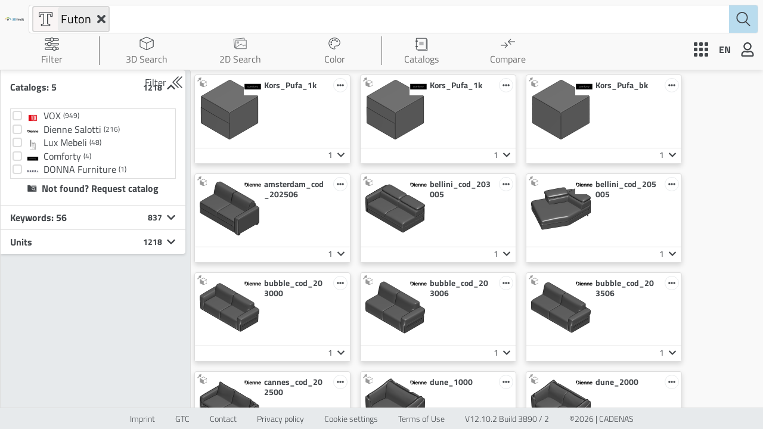

--- FILE ---
content_type: text/html; charset=utf-8
request_url: https://www.3dfindit.com/keywords/Futon
body_size: 14558
content:
<!DOCTYPE html><html lang="en"><head><meta charset="UTF-8"><meta name="viewport" content="width=device-width,initial-scale=1,viewport-fit=cover"><meta http-equiv="X-UA-Compatible" content="ie=edge"><title>Component structure - Search &amp; find CAD parts | 3Dfindit</title><meta name="description" content="Free 3D CAD components for download ✓ Search by categories / areas ✓ mechanical components ✓ pneumatics ✓ electrics ✓ electronics ✓."><meta property="og:title" content="Component structure - Search &amp; find CAD parts | 3Dfindit"><meta property="og:description" content="Free 3D CAD components for download ✓ Search by categories / areas ✓ mechanical components ✓ pneumatics ✓ electrics ✓ electronics ✓."><meta property="og:url" content="https://www.3dfindit.com/en/keywords/Futon"><meta property="og:image" content="https://www.3dfindit.com/en/images/titleOg.png"><script type="application/ld+json">{"@context":"https://schema.org","@graph":[{"@type":"Corporation","@id":"https://www.3dfindit.com/corporate#cadenas","name":"CADENAS GmbH","url":"https://www.cadenas.de","logo":{"@type":"ImageObject","url":"https://www.cadenas.de/files/cadenas/images/logos/logo-CADENAS_signet-txt-clr.png"},"description":"CADENAS GmbH is a leading provider of software solutions for strategic parts management, electronic product catalogs, and digital twins.","sameAs":["https://www.linkedin.com/company/cadenas/","https://www.youtube.com/@CADENAStv","https://www.wikidata.org/wiki/Q2930895"],"address":{"@type":"PostalAddress","streetAddress":"Schernecker Str. 5","postalCode":"86167","addressLocality":"Augsburg","addressCountry":"DE"}},{"@type":"WebSite","@id":"https://www.3dfindit.com/en/#3dfindit","url":"https://www.3dfindit.com/en/","name":"3Dfindit","inLanguage":"en","publisher":{"@id":"https://www.3dfindit.com/corporate#cadenas"},"sameAs":["https://www.linkedin.com/showcase/3d-searchengine"],"potentialAction":{"@type":"SearchAction","target":{"@type":"EntryPoint","urlTemplate":"https://www.3dfindit.com/en/search?q={search_term_string}"},"query-input":"required name=search_term_string"}},{"@type":"WebPage","name":"Component structure - Search & find CAD parts | 3Dfindit","url":"https://www.3dfindit.com/en/keywords/Futon","inLanguage":"en","isPartOf":{"@id":"https://www.3dfindit.com/en/#3dfindit"},"description":"Free 3D CAD components for download ✓ Search by categories / areas ✓ mechanical components ✓ pneumatics ✓ electrics ✓ electronics ✓."}]}</script><meta name="msapplication-TileColor" content="#ffffff"><meta name="theme-color" content="#67a2c0"><link rel="dns-prefetch" href="https://cdn.3dfindit.com"><link rel="dns-prefetch" href="https://eu-apac-cdn.consentmanager.net"><link rel="dns-prefetch" href="https://eu-apac.consentmanager.net"><link rel="dns-prefetch" href="https://webapi.partcommunity.com"><link rel="preload" href="/fonts/titillium-web-v8-latin-ext_latin-300.woff2" as="font" type="font/woff2" crossorigin="anonymous"><link rel="preload" href="/fonts/titillium-web-v8-latin-ext_latin-regular.woff2" as="font" type="font/woff2" crossorigin="anonymous"><link rel="preload" href="/fonts/titillium-web-v8-latin-ext_latin-700.woff2" as="font" type="font/woff2" crossorigin="anonymous"><link href="/webcomponents.css?v=cc7a2cc4a33fd69eefe0" rel="stylesheet"><link href="/thirdparty.css?v=3e03530d71f2d5a611b8" rel="stylesheet"><link href="/script.css?v=07ec22323846ab0aa1a5" rel="stylesheet"><link href="/style.css?v=e5d01aab5cb15be7ba46" rel="stylesheet"><style type="text/css">.dg ul{list-style:none;margin:0;padding:0;width:100%;clear:both}.dg.ac{position:fixed;top:0;left:0;right:0;height:0;z-index:0}.dg:not(.ac) .main{overflow:hidden}.dg.main{-webkit-transition:opacity .1s linear;-o-transition:opacity .1s linear;-moz-transition:opacity .1s linear;transition:opacity .1s linear}.dg.main.taller-than-window{overflow-y:auto}.dg.main.taller-than-window .close-button{opacity:1;margin-top:-1px;border-top:1px solid #2c2c2c}.dg.main ul.closed .close-button{opacity:1 !important}.dg.main:hover .close-button,.dg.main .close-button.drag{opacity:1}.dg.main .close-button{-webkit-transition:opacity .1s linear;-o-transition:opacity .1s linear;-moz-transition:opacity .1s linear;transition:opacity .1s linear;border:0;line-height:19px;height:20px;cursor:pointer;text-align:center;background-color:#000}.dg.main .close-button.close-top{position:relative}.dg.main .close-button.close-bottom{position:absolute}.dg.main .close-button:hover{background-color:#111}.dg.a{float:right;margin-right:15px;overflow-y:visible}.dg.a.has-save>ul.close-top{margin-top:0}.dg.a.has-save>ul.close-bottom{margin-top:27px}.dg.a.has-save>ul.closed{margin-top:0}.dg.a .save-row{top:0;z-index:1002}.dg.a .save-row.close-top{position:relative}.dg.a .save-row.close-bottom{position:fixed}.dg li{-webkit-transition:height .1s ease-out;-o-transition:height .1s ease-out;-moz-transition:height .1s ease-out;transition:height .1s ease-out;-webkit-transition:overflow .1s linear;-o-transition:overflow .1s linear;-moz-transition:overflow .1s linear;transition:overflow .1s linear}.dg li:not(.folder){cursor:auto;height:27px;line-height:27px;padding:0 4px 0 5px}.dg li.folder{padding:0;border-left:4px solid rgba(0,0,0,0)}.dg li.title{cursor:pointer;margin-left:-4px}.dg .closed li:not(.title),.dg .closed ul li,.dg .closed ul li>*{height:0;overflow:hidden;border:0}.dg .cr{clear:both;padding-left:3px;height:27px;overflow:hidden}.dg .property-name{cursor:default;float:left;clear:left;width:40%;overflow:hidden;text-overflow:ellipsis}.dg .c{float:left;width:60%;position:relative}.dg .c input[type=text]{border:0;margin-top:4px;padding:3px;width:100%;float:right}.dg .has-slider input[type=text]{width:30%;margin-left:0}.dg .slider{float:left;width:66%;margin-left:-5px;margin-right:0;height:19px;margin-top:4px}.dg .slider-fg{height:100%}.dg .c input[type=checkbox]{margin-top:7px}.dg .c select{margin-top:5px}.dg .cr.function,.dg .cr.function .property-name,.dg .cr.function *,.dg .cr.boolean,.dg .cr.boolean *{cursor:pointer}.dg .cr.color{overflow:visible}.dg .selector{display:none;position:absolute;margin-left:-9px;margin-top:23px;z-index:10}.dg .c:hover .selector,.dg .selector.drag{display:block}.dg li.save-row{padding:0}.dg li.save-row .button{display:inline-block;padding:0px 6px}.dg.dialogue{background-color:#222;width:460px;padding:15px;font-size:13px;line-height:15px}#dg-new-constructor{padding:10px;color:#222;font-family:Monaco, monospace;font-size:10px;border:0;resize:none;box-shadow:inset 1px 1px 1px #888;word-wrap:break-word;margin:12px 0;display:block;width:440px;overflow-y:scroll;height:100px;position:relative}#dg-local-explain{display:none;font-size:11px;line-height:17px;border-radius:3px;background-color:#333;padding:8px;margin-top:10px}#dg-local-explain code{font-size:10px}#dat-gui-save-locally{display:none}.dg{color:#eee;font:11px 'Lucida Grande', sans-serif;text-shadow:0 -1px 0 #111}.dg.main::-webkit-scrollbar{width:5px;background:#1a1a1a}.dg.main::-webkit-scrollbar-corner{height:0;display:none}.dg.main::-webkit-scrollbar-thumb{border-radius:5px;background:#676767}.dg li:not(.folder){background:#1a1a1a;border-bottom:1px solid #2c2c2c}.dg li.save-row{line-height:25px;background:#dad5cb;border:0}.dg li.save-row select{margin-left:5px;width:108px}.dg li.save-row .button{margin-left:5px;margin-top:1px;border-radius:2px;font-size:9px;line-height:7px;padding:4px 4px 5px 4px;background:#c5bdad;color:#fff;text-shadow:0 1px 0 #b0a58f;box-shadow:0 -1px 0 #b0a58f;cursor:pointer}.dg li.save-row .button.gears{background:#c5bdad url([data-uri]) 2px 1px no-repeat;height:7px;width:8px}.dg li.save-row .button:hover{background-color:#bab19e;box-shadow:0 -1px 0 #b0a58f}.dg li.folder{border-bottom:0}.dg li.title{padding-left:16px;background:#000 url([data-uri]) 6px 10px no-repeat;cursor:pointer;border-bottom:1px solid rgba(255,255,255,0.2)}.dg .closed li.title{background-image:url([data-uri])}.dg .cr.boolean{border-left:3px solid #806787}.dg .cr.color{border-left:3px solid}.dg .cr.function{border-left:3px solid #e61d5f}.dg .cr.number{border-left:3px solid #2FA1D6}.dg .cr.number input[type=text]{color:#2FA1D6}.dg .cr.string{border-left:3px solid #1ed36f}.dg .cr.string input[type=text]{color:#1ed36f}.dg .cr.function:hover,.dg .cr.boolean:hover{background:#111}.dg .c input[type=text]{background:#303030;outline:none}.dg .c input[type=text]:hover{background:#3c3c3c}.dg .c input[type=text]:focus{background:#494949;color:#fff}.dg .c .slider{background:#303030;cursor:ew-resize}.dg .c .slider-fg{background:#2FA1D6;max-width:100%}.dg .c .slider:hover{background:#3c3c3c}.dg .c .slider:hover .slider-fg{background:#44abda}
</style><style type="text/css">.dg ul{list-style:none;margin:0;padding:0;width:100%;clear:both}.dg.ac{position:fixed;top:0;left:0;right:0;height:0;z-index:0}.dg:not(.ac) .main{overflow:hidden}.dg.main{-webkit-transition:opacity .1s linear;-o-transition:opacity .1s linear;-moz-transition:opacity .1s linear;transition:opacity .1s linear}.dg.main.taller-than-window{overflow-y:auto}.dg.main.taller-than-window .close-button{opacity:1;margin-top:-1px;border-top:1px solid #2c2c2c}.dg.main ul.closed .close-button{opacity:1 !important}.dg.main:hover .close-button,.dg.main .close-button.drag{opacity:1}.dg.main .close-button{-webkit-transition:opacity .1s linear;-o-transition:opacity .1s linear;-moz-transition:opacity .1s linear;transition:opacity .1s linear;border:0;line-height:19px;height:20px;cursor:pointer;text-align:center;background-color:#000}.dg.main .close-button.close-top{position:relative}.dg.main .close-button.close-bottom{position:absolute}.dg.main .close-button:hover{background-color:#111}.dg.a{float:right;margin-right:15px;overflow-y:visible}.dg.a.has-save>ul.close-top{margin-top:0}.dg.a.has-save>ul.close-bottom{margin-top:27px}.dg.a.has-save>ul.closed{margin-top:0}.dg.a .save-row{top:0;z-index:1002}.dg.a .save-row.close-top{position:relative}.dg.a .save-row.close-bottom{position:fixed}.dg li{-webkit-transition:height .1s ease-out;-o-transition:height .1s ease-out;-moz-transition:height .1s ease-out;transition:height .1s ease-out;-webkit-transition:overflow .1s linear;-o-transition:overflow .1s linear;-moz-transition:overflow .1s linear;transition:overflow .1s linear}.dg li:not(.folder){cursor:auto;height:27px;line-height:27px;padding:0 4px 0 5px}.dg li.folder{padding:0;border-left:4px solid rgba(0,0,0,0)}.dg li.title{cursor:pointer;margin-left:-4px}.dg .closed li:not(.title),.dg .closed ul li,.dg .closed ul li>*{height:0;overflow:hidden;border:0}.dg .cr{clear:both;padding-left:3px;height:27px;overflow:hidden}.dg .property-name{cursor:default;float:left;clear:left;width:40%;overflow:hidden;text-overflow:ellipsis}.dg .c{float:left;width:60%;position:relative}.dg .c input[type=text]{border:0;margin-top:4px;padding:3px;width:100%;float:right}.dg .has-slider input[type=text]{width:30%;margin-left:0}.dg .slider{float:left;width:66%;margin-left:-5px;margin-right:0;height:19px;margin-top:4px}.dg .slider-fg{height:100%}.dg .c input[type=checkbox]{margin-top:7px}.dg .c select{margin-top:5px}.dg .cr.function,.dg .cr.function .property-name,.dg .cr.function *,.dg .cr.boolean,.dg .cr.boolean *{cursor:pointer}.dg .cr.color{overflow:visible}.dg .selector{display:none;position:absolute;margin-left:-9px;margin-top:23px;z-index:10}.dg .c:hover .selector,.dg .selector.drag{display:block}.dg li.save-row{padding:0}.dg li.save-row .button{display:inline-block;padding:0px 6px}.dg.dialogue{background-color:#222;width:460px;padding:15px;font-size:13px;line-height:15px}#dg-new-constructor{padding:10px;color:#222;font-family:Monaco, monospace;font-size:10px;border:0;resize:none;box-shadow:inset 1px 1px 1px #888;word-wrap:break-word;margin:12px 0;display:block;width:440px;overflow-y:scroll;height:100px;position:relative}#dg-local-explain{display:none;font-size:11px;line-height:17px;border-radius:3px;background-color:#333;padding:8px;margin-top:10px}#dg-local-explain code{font-size:10px}#dat-gui-save-locally{display:none}.dg{color:#eee;font:11px 'Lucida Grande', sans-serif;text-shadow:0 -1px 0 #111}.dg.main::-webkit-scrollbar{width:5px;background:#1a1a1a}.dg.main::-webkit-scrollbar-corner{height:0;display:none}.dg.main::-webkit-scrollbar-thumb{border-radius:5px;background:#676767}.dg li:not(.folder){background:#1a1a1a;border-bottom:1px solid #2c2c2c}.dg li.save-row{line-height:25px;background:#dad5cb;border:0}.dg li.save-row select{margin-left:5px;width:108px}.dg li.save-row .button{margin-left:5px;margin-top:1px;border-radius:2px;font-size:9px;line-height:7px;padding:4px 4px 5px 4px;background:#c5bdad;color:#fff;text-shadow:0 1px 0 #b0a58f;box-shadow:0 -1px 0 #b0a58f;cursor:pointer}.dg li.save-row .button.gears{background:#c5bdad url([data-uri]) 2px 1px no-repeat;height:7px;width:8px}.dg li.save-row .button:hover{background-color:#bab19e;box-shadow:0 -1px 0 #b0a58f}.dg li.folder{border-bottom:0}.dg li.title{padding-left:16px;background:#000 url([data-uri]) 6px 10px no-repeat;cursor:pointer;border-bottom:1px solid rgba(255,255,255,0.2)}.dg .closed li.title{background-image:url([data-uri])}.dg .cr.boolean{border-left:3px solid #806787}.dg .cr.color{border-left:3px solid}.dg .cr.function{border-left:3px solid #e61d5f}.dg .cr.number{border-left:3px solid #2FA1D6}.dg .cr.number input[type=text]{color:#2FA1D6}.dg .cr.string{border-left:3px solid #1ed36f}.dg .cr.string input[type=text]{color:#1ed36f}.dg .cr.function:hover,.dg .cr.boolean:hover{background:#111}.dg .c input[type=text]{background:#303030;outline:none}.dg .c input[type=text]:hover{background:#3c3c3c}.dg .c input[type=text]:focus{background:#494949;color:#fff}.dg .c .slider{background:#303030;cursor:ew-resize}.dg .c .slider-fg{background:#2FA1D6;max-width:100%}.dg .c .slider:hover{background:#3c3c3c}.dg .c .slider:hover .slider-fg{background:#44abda}
</style><link rel="shortcut icon" href="/favicon.ico" type="image/x-icon"><link rel="icon" href="/favicon.ico" type="image/x-icon"><link rel="apple-touch-icon" href="/apple-touch-icon.png" sizes="180x180"><link rel="apple-touch-icon-precomposed" href="/apple-touch-icon-precomposed.png"><link rel="apple-touch-startup-image" href="/apple-touch-startup-image.png"><link rel="icon" href="/favicon/favicon-32x32.png" type="image/png" sizes="32x32"><link rel="icon" href="/favicon/favicon-16x16.png" type="image/png" sizes="16x16"><link rel="manifest" href="/site.webmanifest"><link rel="canonical" href="https://www.3dfindit.com/en/keywords/futon"><link rel="alternate" hreflang="de" href="https://www.3dfindit.com/de/keywords/futon"><link rel="alternate" hreflang="en" href="https://www.3dfindit.com/en/keywords/futon"><link rel="alternate" hreflang="it" href="https://www.3dfindit.com/it/keywords/futon"><link rel="alternate" hreflang="fr" href="https://www.3dfindit.com/fr/keywords/futon"><link rel="alternate" hreflang="zh-CN" href="https://www.3dfindit.cn/zh-CN/keywords/futon"><link rel="alternate" hreflang="zh-TW" href="https://www.3dfindit.com/zh-TW/keywords/futon"><link rel="alternate" hreflang="ja" href="https://www.3dfindit.com/ja/keywords/futon"><link rel="alternate" hreflang="es" href="https://www.3dfindit.com/es/keywords/futon"><link rel="alternate" hreflang="ru" href="https://www.3dfindit.com/ru/keywords/futon"><link rel="alternate" hreflang="ko" href="https://www.3dfindit.com/ko/keywords/futon"><link rel="alternate" hreflang="da" href="https://www.3dfindit.com/da/keywords/futon"><link rel="alternate" hreflang="fi" href="https://www.3dfindit.com/fi/keywords/futon"><link rel="alternate" hreflang="no" href="https://www.3dfindit.com/no/keywords/futon"><link rel="alternate" hreflang="tr" href="https://www.3dfindit.com/tr/keywords/futon"><link rel="alternate" hreflang="pl" href="https://www.3dfindit.com/pl/keywords/futon"><link rel="alternate" hreflang="pt" href="https://www.3dfindit.com/pt/keywords/futon"><link rel="alternate" hreflang="sv" href="https://www.3dfindit.com/sv/keywords/futon"><link rel="alternate" hreflang="id" href="https://www.3dfindit.com/id/keywords/futon"><link rel="alternate" hreflang="x-default" href="https://www.3dfindit.com/en/keywords/futon"><meta rel="x-prerender-render-id" content="ea7da492-c499-44bb-8d25-fe8e99859c59" />
			<meta rel="x-prerender-render-at" content="2026-01-18T12:47:02.114Z" /></head><body class="notranslate"><main id="mainContainer"><div data-nosnippet="true" class="header-wrapper" id="header-wrapper"><div class="header-title-wrapper"><div class="logo-wrapper"><a class="header-title" href="https://www.3dfindit.com/en/"><img class="header-title-img-default " src="images/3dFinditTitleColor.svg"></a></div></div><div class="search-nav"><div class="inputbar-wrapper"><div class="inputbar-inner-wrapper"><div class="search-items-container"><div class="searchTags-wrapper" style="margin-top: auto;"><div class="searchTags-group-wrapper" style="cursor: pointer;"><div class="navitem navtext notActiv link   "><a title="Text Search" href="/en/search"><div class="psol-comp-allcomp psol-comp-allcomp-themeable psol-comp-Icon psol-comp-Icon-themeable header-icon navitem-icon"><svg class="ViewMain-svg-height" xmlns="http://www.w3.org/2000/svg" id="Ebene_1" data-name="Ebene 1" viewBox="0 0 32 32"><path d="M17.3,3.8H4v8H8V9.1A1.32,1.32,0,0,1,9.3,7.8H12V22.4a1.32,1.32,0,0,1-1.3,1.3H8v4H24v-4H21.3A1.32,1.32,0,0,1,20,22.4V7.8h2.7A1.32,1.32,0,0,1,24,9.1v2.6h4v-8Zm9.3,6.6H25.3V9.1a2.69,2.69,0,0,0-2.7-2.7h-4v16a2.69,2.69,0,0,0,2.7,2.7h1.3v1.3H9.4V25h1.3a2.69,2.69,0,0,0,2.7-2.7V6.3h-4A2.69,2.69,0,0,0,6.7,9h0v1.3H5.4V5.1H26.7v5.3Z" fill="currentColor"></path></svg></div><div class="navitem-span notActiv"><div class="navitem-span-text">Text</div></div></a></div><div class="search-item search-item-text"><span>Futon</span><div class="search-item-close"><div class="psol-comp-allcomp psol-comp-allcomp-themeable psol-comp-Icon psol-comp-Icon-themeable dismissBtn searchTagsDismissBtn"><svg class="svg-inline--fa fa-times fa-w-11" aria-hidden="true" focusable="false" data-prefix="fas" data-icon="times" role="img" xmlns="http://www.w3.org/2000/svg" viewBox="0 80 352 352"><path fill="currentColor" d="M242.72 256l100.07-100.07c12.28-12.28 12.28-32.19 0-44.48l-22.24-22.24c-12.28-12.28-32.19-12.28-44.48 0L176 189.28 75.93 89.21c-12.28-12.28-32.19-12.28-44.48 0L9.21 111.45c-12.28 12.28-12.28 32.19 0 44.48L109.28 256 9.21 356.07c-12.28 12.28-12.28 32.19 0 44.48l22.24 22.24c12.28 12.28 32.2 12.28 44.48 0L176 322.72l100.07 100.07c12.28 12.28 32.2 12.28 44.48 0l22.24-22.24c12.28-12.28 12.28-32.19 0-44.48L242.72 256z"></path></svg></div></div></div></div></div></div><input id="inputSearchBar" class="inputbar" placeholder="" autocomplete="off" data-clarity-unmask="true" value=""></div><div class="psol-comp-allcomp psol-comp-allcomp-themeable psol-comp-Icon psol-comp-Icon-themeable searchIcon"><svg xmlns="http://www.w3.org/2000/svg" viewBox="0 0 13.21 13.67"><g id="Ebene_2" data-name="Ebene 2"><g id="Ebene_1-2" data-name="Ebene 1"><path fill="currentColor" d="M13.06,12.82,9.43,9.18a5.39,5.39,0,0,0,1.48-3.72A5.46,5.46,0,1,0,8.68,9.85l3.68,3.67a.48.48,0,0,0,.7,0A.48.48,0,0,0,13.06,12.82ZM1,5.46A4.46,4.46,0,1,1,5.46,9.91,4.46,4.46,0,0,1,1,5.46Z"></path></g></g></svg></div><div class="autocomplete-container"></div></div></div><div class="nav-wrapper"><div class="navitem-dropdown-wrapper navitem"><div class="psol-comp-allcomp psol-comp-allcomp-themeable psol-comp-Dropdown psol-comp-Dropdown-themeable folded"><div class="psol-comp-allcomp psol-comp-allcomp-themeable psol-comp-Dropdown-container psol-comp-Dropdown-container-themeable" title="Filter"><div class="psol-comp-Dropdown-selected"><div class="psol-comp-allcomp psol-comp-allcomp-themeable psol-comp-DropdownItem psol-comp-DropdownItem-themeable"><div class="psol-comp-allcomp psol-comp-allcomp-themeable psol-comp-Icon psol-comp-Icon-themeable header-icon"><svg class="ViewHelp-svg-height" xmlns="http://www.w3.org/2000/svg" id="Ebene_1" data-name="Ebene 1" viewBox="0 0 32 32"><g><path d="M29.16,3.11H19.85a4.74,4.74,0,0,0-7.71,0H2.86A2.59,2.59,0,0,0,.28,5.69v.49A2.59,2.59,0,0,0,2.86,8.77h9.32a4.75,4.75,0,0,0,7.63,0h9.35a2.59,2.59,0,0,0,2.59-2.59V5.69A2.59,2.59,0,0,0,29.16,3.11Zm-26.3,4A.89.89,0,0,1,2,6.18V5.69a.9.9,0,0,1,.89-.9h8.5a4.58,4.58,0,0,0-.15,1.12,4.53,4.53,0,0,0,.17,1.17ZM16,9a3.1,3.1,0,1,1,3.09-3.1A3.1,3.1,0,0,1,16,9ZM30.06,6.18a.9.9,0,0,1-.9.9H20.62a5,5,0,0,0,.16-1.17,4.58,4.58,0,0,0-.15-1.12h8.53a.9.9,0,0,1,.9.9Z" style="fill: currentcolor;"></path><path d="M29.16,13.23H14.25a4.75,4.75,0,0,0-7.76,0H2.86A2.59,2.59,0,0,0,.28,15.81v.5a2.59,2.59,0,0,0,2.58,2.58H6.59a4.72,4.72,0,0,0,7.56,0h15a2.59,2.59,0,0,0,2.59-2.58v-.5A2.59,2.59,0,0,0,29.16,13.23Zm-26.3,4A.89.89,0,0,1,2,16.31v-.5a.89.89,0,0,1,.89-.89H5.72A4.84,4.84,0,0,0,5.59,16a4.7,4.7,0,0,0,.17,1.2Zm7.51,1.89A3.09,3.09,0,1,1,13.46,16,3.09,3.09,0,0,1,10.37,19.09Zm19.69-2.78a.89.89,0,0,1-.9.89H15a4.7,4.7,0,0,0,.17-1.2A4.84,4.84,0,0,0,15,14.92H29.16a.89.89,0,0,1,.9.89Z" style="fill: currentcolor;"></path><path d="M29.14,23.36h-3.6a4.77,4.77,0,0,0-7.84,0H2.84A2.59,2.59,0,0,0,.25,26v.49A2.59,2.59,0,0,0,2.84,29h15a4.72,4.72,0,0,0,7.49,0h3.77a2.59,2.59,0,0,0,2.58-2.58V26A2.59,2.59,0,0,0,29.14,23.36Zm-26.3,4a.9.9,0,0,1-.9-.9V26a.9.9,0,0,1,.9-.9H17a5.1,5.1,0,0,0-.12,1A4.73,4.73,0,0,0,17,27.34Zm18.78,1.84a3.1,3.1,0,1,1,3.1-3.09A3.1,3.1,0,0,1,21.62,29.18ZM30,26.44a.9.9,0,0,1-.89.9H26.22a4.72,4.72,0,0,0,.18-1.25,4.48,4.48,0,0,0-.12-1h2.86A.89.89,0,0,1,30,26Z" style="fill: currentcolor;"></path></g></svg></div><div class="dropdown-label">Filter</div></div><div class="psol-comp-allcomp psol-comp-allcomp-themeable psol-comp-Icon psol-comp-Icon-themeable psol-comp-Dropdown-select-arrow-down"><svg class="svg-inline--fa fa-caret-down fa-w-10" aria-hidden="true" focusable="false" data-prefix="fas" data-icon="caret-down" role="img" xmlns="http://www.w3.org/2000/svg" viewBox="0 0 320 512"><path fill="currentColor" d="M31.3 192h257.3c17.8 0 26.7 21.5 14.1 34.1L174.1 354.8c-7.8 7.8-20.5 7.8-28.3 0L17.2 226.1C4.6 213.5 13.5 192 31.3 192z"></path></svg></div></div></div></div></div><div class="separator"></div><div class="navitem navgeometric notActiv link   "><a title="3D Search" href="/en/3d-geometricsearch"><div class="psol-comp-allcomp psol-comp-allcomp-themeable psol-comp-Icon psol-comp-Icon-themeable header-icon navitem-icon"><svg id="Ebene_1" data-name="Ebene 1" xmlns="http://www.w3.org/2000/svg" viewBox="0 0 16 16"><path d="M15.75,4.22h0a.34.34,0,0,0-.05-.17l0,0a.46.46,0,0,0-.07-.07h0L8.15.53a.42.42,0,0,0-.31,0L.46,3.85h0l-.07.07L.34,4a.29.29,0,0,0,0,.16h0V11.6a.35.35,0,0,0,.21.32l7.38,3.55a.44.44,0,0,0,.32,0L15.54,12a.35.35,0,0,0,.21-.32V4.22ZM8,1.28l6.53,2.94-3,1.41L8,7.29,4.5,5.63l-3-1.41ZM1,4.78,7.63,7.89v6.64L1,11.43Zm7.35,9.77V7.91L15,4.78v6.64Z" style="fill: currentcolor;"></path></svg></div><div class="navitem-span notActiv"><div class="navitem-span-text">3D Search</div></div></a></div><div class="navitem navsketch notActiv link   "><a title="2D Sketch search" href="/en/2d-sketchsearch"><div class="psol-comp-allcomp psol-comp-allcomp-themeable psol-comp-Icon psol-comp-Icon-themeable header-icon navitem-icon"><svg xmlns="http://www.w3.org/2000/svg" fill="none" viewBox="0 0 32 32"><path stroke="currentColor" stroke-miterlimit="10" d="m25.374 8.5-.465-4.634L1.616 6.203l1.917 19.105 2.638-.265m.1.077 11.95-8.24 4.64 4.35 4.13-1.91 2.58 2.35M6.21 8.42h23.41v19.2H6.21V8.42Zm6.6 5.18a1.81 1.81 0 1 1-3.62 0 1.81 1.81 0 0 1 3.62 0Z"></path></svg></div><div class="navitem-span notActiv"><div class="navitem-span-text">2D Search</div></div></a></div><div class="navitem navcolor notActiv link   "><a title="Color Search" href="/en/colorsearch"><div class="psol-comp-allcomp psol-comp-allcomp-themeable psol-comp-Icon psol-comp-Icon-themeable header-icon navitem-icon"><svg class="dropdown-colorSearch ViewMain-svg-height" xmlns="http://www.w3.org/2000/svg" id="Ebene_1" data-name="Ebene 1" viewBox="0 0 32 32"><path d="M20.23,10.76A1.74,1.74,0,1,1,22,12.5,1.74,1.74,0,0,1,20.23,10.76ZM9,14.56a1.74,1.74,0,1,0-1.74-1.74A1.73,1.73,0,0,0,9,14.56Zm3.39-3.81A1.74,1.74,0,1,0,10.63,9,1.74,1.74,0,0,0,12.36,10.75ZM17.45,10a1.74,1.74,0,1,0-1.74-1.74A1.74,1.74,0,0,0,17.45,10ZM9.09,19.69A1.74,1.74,0,1,0,7.36,18,1.74,1.74,0,0,0,9.09,19.69ZM16,4.32c-6.43,0-11.65,4.95-11.65,11,0,5.83,5,12.34,11.65,12.34a.87.87,0,0,0,.86-.76.46.46,0,0,0-.17-.43l-.1-.09-.07-.1a3.59,3.59,0,0,1-.81-2.12,3.45,3.45,0,0,1,3.46-3.35h2.59c3.26,0,5.89-3.75,5.89-6.86,0-5.33-5.22-9.67-11.65-9.67M16,3C23.2,3,29,8,29,14c0,3.84-3.16,8.16-7.19,8.16H19.17A2.15,2.15,0,0,0,17,24.2a2.41,2.41,0,0,0,.57,1.37,1.73,1.73,0,0,1,.58,1.37A2.17,2.17,0,0,1,16,29C8.8,29,3.05,22.22,3.05,15.36S8.8,3,16,3Z" fill="currentColor"></path></svg></div><div class="navitem-span notActiv"><div class="navitem-span-text">Color</div></div></a></div><div class="separator"></div><div class="navitem-dropdown-wrapper catalog-wrapper navitem"><div class="psol-comp-allcomp psol-comp-allcomp-themeable psol-comp-Dropdown psol-comp-Dropdown-themeable folded"><div class="psol-comp-allcomp psol-comp-allcomp-themeable psol-comp-Dropdown-container psol-comp-Dropdown-container-themeable" title="Catalogs"><div class="psol-comp-Dropdown-selected"><div class="psol-comp-allcomp psol-comp-allcomp-themeable psol-comp-DropdownItem psol-comp-DropdownItem-themeable"><div class="psol-comp-allcomp psol-comp-allcomp-themeable psol-comp-Icon psol-comp-Icon-themeable header-icon"><svg id="Ebene_1" data-name="Ebene 1" xmlns="http://www.w3.org/2000/svg" viewBox="0 0 24 24"><rect x="3.75" y="2.25" width="16.5" height="18.5" style="fill: none; stroke: currentcolor; stroke-linecap: round; stroke-linejoin: round;"></rect><line x1="2.5" y1="7" x2="5.5" y2="7" style="fill: none; stroke: currentcolor; stroke-linecap: round; stroke-linejoin: round; stroke-width: 1.5px;"></line><line x1="2.5" y1="16" x2="5.5" y2="16" style="fill: none; stroke: currentcolor; stroke-linecap: round; stroke-linejoin: round; stroke-width: 1.5px;"></line><polyline points="22 4.5 22 22.5 6 22.5" style="fill: none; stroke: currentcolor; stroke-linecap: round; stroke-linejoin: round; stroke-width: 0.735736px;"></polyline><line x1="8.78" y1="9" x2="15.22" y2="9" style="fill: none; stroke: currentcolor; stroke-linecap: round; stroke-linejoin: round; stroke-width: 0.75px;"></line><line x1="8.78" y1="13" x2="15.22" y2="13" style="fill: none; stroke: currentcolor; stroke-linecap: round; stroke-linejoin: round; stroke-width: 0.75px;"></line><line x1="8.78" y1="11" x2="15.22" y2="11" style="fill: none; stroke: currentcolor; stroke-linecap: round; stroke-linejoin: round; stroke-width: 0.75px;"></line></svg></div><div class="dropdown-label">Catalogs</div></div><div class="psol-comp-allcomp psol-comp-allcomp-themeable psol-comp-Icon psol-comp-Icon-themeable psol-comp-Dropdown-select-arrow-down"><svg class="svg-inline--fa fa-caret-down fa-w-10" aria-hidden="true" focusable="false" data-prefix="fas" data-icon="caret-down" role="img" xmlns="http://www.w3.org/2000/svg" viewBox="0 0 320 512"><path fill="currentColor" d="M31.3 192h257.3c17.8 0 26.7 21.5 14.1 34.1L174.1 354.8c-7.8 7.8-20.5 7.8-28.3 0L17.2 226.1C4.6 213.5 13.5 192 31.3 192z"></path></svg></div></div></div></div></div><div class="partComparisonMenu navitem"><div class="psol-comp-allcomp psol-comp-allcomp-themeable psol-comp-CounterWrapper psol-comp-CounterWrapper-themeable menubutton" style="cursor: pointer;"><div class="psol-comp-allcomp psol-comp-allcomp-themeable psol-comp-Icon psol-comp-Icon-themeable header-icon navitem-icon" title="Compare menu"><svg id="a" xmlns="http://www.w3.org/2000/svg" viewBox="0 0 24 24"><g><polygon points="7.17 20 6.33 19.31 10.5 15 6.33 10.69 7.17 10 12 15 7.17 20" style="fill: currentcolor;"></polygon><rect y="14.48" width="11.25" height="1.03" style="fill: currentcolor;"></rect></g><g><polygon points="16.83 14 12 9 16.83 4 17.67 4.69 13.5 9 17.67 13.31 16.83 14" style="fill: currentcolor;"></polygon><rect x="12.75" y="8.48" width="11.25" height="1.03" style="fill: currentcolor;"></rect></g></svg></div><div class="navitem-span" title="Compare menu"><div class="navitem-span-text">Compare</div></div></div></div></div><div class="userButtons-wrapper"><div class="directus-menu-wrapper"><div class="psol-comp-allcomp psol-comp-allcomp-themeable psol-comp-Icon psol-comp-Icon-themeable header-icon directus-menu-button" title="Additional Menu"><svg id="Ebene_1" xmlns="http://www.w3.org/2000/svg" viewBox="0 0 24 24"><rect x="0" y="0" width="6" height="6" rx="1.5" ry="1.5" style="fill: currentcolor;"></rect><rect y="9" width="6" height="6" rx="1.5" ry="1.5" style="fill: currentcolor;"></rect><rect x="9" y="0" width="6" height="6" rx="1.5" ry="1.5" style="fill: currentcolor;"></rect><rect x="9" y="9" width="6" height="6" rx="1.5" ry="1.5" style="fill: currentcolor;"></rect><rect x="18" y="0" width="6" height="6" rx="1.5" ry="1.5" style="fill: currentcolor;"></rect><rect x="18" y="9" width="6" height="6" rx="1.5" ry="1.5" style="fill: currentcolor;"></rect><rect y="18" width="6" height="6" rx="1.5" ry="1.5" style="fill: currentcolor;"></rect><rect x="9" y="18" width="6" height="6" rx="1.5" ry="1.5" style="fill: currentcolor;"></rect><rect x="18" y="18" width="6" height="6" rx="1.5" ry="1.5" style="fill: currentcolor;"></rect></svg></div><nav class="directus-menu-content" style="display: none;"><a href="/en/users" class="directus-menu-entry" title="For users"></a><a href="/en/corporate/ecatalog" class="directus-menu-entry" title="For manufacturers"></a><a href="/en/corporate/enterprise" class="directus-menu-entry" title="For companies"></a><a href="/en/collaboration" class="directus-menu-entry" title="COLLABORATION"></a><a class="directus-menu-entry" title="MY CONTENT" href="https://www.3dfindit.com/en/usercontent/"></a><a href="/en/corporate/enterprise/purchase-sourcing" class="directus-menu-entry" title="Purchaser Analysis"></a><a href="/en/corporate/news" class="directus-menu-entry" title="News"></a><a href="/en/corporate/engiclopedia" class="directus-menu-entry" title="Engiclopedia"></a><a href="/en/digital-twin" class="directus-menu-entry" title="Digital Twin"></a><a href="/en/integrations" class="directus-menu-entry" title="Integrations"></a><a href="/en/plugin-3dfindit" class="directus-menu-entry" title="CAD Plugins"></a><a href="/en/e-learning" class="directus-menu-entry" title="e-learning"></a><a href="/en/corporate" class="directus-menu-entry" title="CADENAS"></a><a href="/en/corporate/about-us" class="directus-menu-entry" title="About us"></a><a href="/en/information" class="directus-menu-entry" title="More content"></a><a href="/en/support" class="directus-menu-entry" title="Support"></a><a href="/en/partners" class="directus-menu-entry" title="Partner"></a><a href="/en/keywords" class="directus-menu-entry" title="Component structure"></a></nav></div><div class="Navigationitemdropdownlang-wrapper"><div class="psol-comp-allcomp psol-comp-allcomp-themeable psol-comp-LanguageSelectionDropdown psol-comp-LanguageSelectionDropdown-themeable languageSelection"><div class="psol-comp-allcomp psol-comp-allcomp-themeable psol-comp-Dropdown psol-comp-Dropdown-themeable folded"><div class="psol-comp-allcomp psol-comp-allcomp-themeable psol-comp-Dropdown-container psol-comp-Dropdown-container-themeable"><div class="psol-comp-Dropdown-selected"><div class="psol-comp-allcomp psol-comp-allcomp-themeable psol-comp-DropdownItem psol-comp-DropdownItem-themeable">EN</div><div class="psol-comp-allcomp psol-comp-allcomp-themeable psol-comp-Icon psol-comp-Icon-themeable psol-comp-Dropdown-select-arrow-down"><svg class="svg-inline--fa fa-caret-down fa-w-10" aria-hidden="true" focusable="false" data-prefix="fas" data-icon="caret-down" role="img" xmlns="http://www.w3.org/2000/svg" viewBox="0 0 320 512"><path fill="currentColor" d="M31.3 192h257.3c17.8 0 26.7 21.5 14.1 34.1L174.1 354.8c-7.8 7.8-20.5 7.8-28.3 0L17.2 226.1C4.6 213.5 13.5 192 31.3 192z"></path></svg></div></div></div></div></div></div><div class="userHandle-wrapper header-icon userButton"><div class="psol-comp-allcomp psol-comp-allcomp-themeable psol-comp-Icon psol-comp-Icon-themeable userIcon" title="Login/Sign up"><svg class="svg-inline--fa fa-user fa-w-14" aria-hidden="true" focusable="false" data-prefix="far" data-icon="user" role="img" xmlns="http://www.w3.org/2000/svg" viewBox="0 0 448 512"><path fill="currentColor" d="M313.6 304c-28.7 0-42.5 16-89.6 16-47.1 0-60.8-16-89.6-16C60.2 304 0 364.2 0 438.4V464c0 26.5 21.5 48 48 48h352c26.5 0 48-21.5 48-48v-25.6c0-74.2-60.2-134.4-134.4-134.4zM400 464H48v-25.6c0-47.6 38.8-86.4 86.4-86.4 14.6 0 38.3 16 89.6 16 51.7 0 74.9-16 89.6-16 47.6 0 86.4 38.8 86.4 86.4V464zM224 288c79.5 0 144-64.5 144-144S303.5 0 224 0 80 64.5 80 144s64.5 144 144 144zm0-240c52.9 0 96 43.1 96 96s-43.1 96-96 96-96-43.1-96-96 43.1-96 96-96z"></path></svg></div></div></div></div><div id="main-wrapper" class="main-wrapper  prerenderClass"><div style="display: none;"><div class="searchWrapper"><div class="search-help-wrapper"><div class="search-help-text"><span>2D Search</span><div class="psol-comp-allcomp psol-comp-allcomp-themeable psol-comp-Icon psol-comp-Icon-themeable search-help-icon"><svg class="svg-inline--fa fa-question-circle fa-w-16" aria-hidden="true" focusable="false" data-prefix="far" data-icon="question-circle" role="img" xmlns="http://www.w3.org/2000/svg" viewBox="0 0 512 512"><path fill="currentColor" d="M256 8C119.043 8 8 119.083 8 256c0 136.997 111.043 248 248 248s248-111.003 248-248C504 119.083 392.957 8 256 8zm0 448c-110.532 0-200-89.431-200-200 0-110.495 89.472-200 200-200 110.491 0 200 89.471 200 200 0 110.53-89.431 200-200 200zm107.244-255.2c0 67.052-72.421 68.084-72.421 92.863V300c0 6.627-5.373 12-12 12h-45.647c-6.627 0-12-5.373-12-12v-8.659c0-35.745 27.1-50.034 47.579-61.516 17.561-9.845 28.324-16.541 28.324-29.579 0-17.246-21.999-28.693-39.784-28.693-23.189 0-33.894 10.977-48.942 29.969-4.057 5.12-11.46 6.071-16.666 2.124l-27.824-21.098c-5.107-3.872-6.251-11.066-2.644-16.363C184.846 131.491 214.94 112 261.794 112c49.071 0 101.45 38.304 101.45 88.8zM298 368c0 23.159-18.841 42-42 42s-42-18.841-42-42 18.841-42 42-42 42 18.841 42 42z"></path></svg></div></div></div><div class="searchInfoParagraphContainer"><span>Sketch the part you are looking for or have a photo described in text form</span></div><div class="content-wrapper" style="display: flex;"><div class="search-card sketch-search"><div class="sketch-card"><span class="title">Sketch search</span><div class="content"><div class="image-container"><div class="psol-comp-allcomp psol-comp-allcomp-themeable psol-comp-Icon psol-comp-Icon-themeable"><img src="images/sketchCube.png" alt=""></div></div><div class="text-container"><p>Create a simple sketch to find similar parts</p><p></p></div></div><div class="bottom-content"><button type="button" class="psol-comp-allcomp psol-comp-allcomp-themeable psol-comp-Button psol-comp-Button-themeable primaryBtn">Create sketch</button></div></div></div><div class="search-card photo-to-text"><div class="psol-comp-allcomp psol-comp-allcomp-themeable psol-comp-FileSelection psol-comp-FileSelection-themeable "><form><label for="png"><input type="file" id="png" accept=".png,.jpg,.jpeg,.webp"></label></form><div class="psol-comp-FileSelection-Content"><div class="psol-comp-allcomp psol-comp-allcomp-themeable psol-comp-ProjectsFileSelection psol-comp-ProjectsFileSelection-themeable"><div class="psol-comp-ProjectsFileSelection-Icons"><div><span>Create image description with AI</span><div class="psol-comp-allcomp psol-comp-allcomp-themeable psol-comp-Icon psol-comp-Icon-themeable"><img src="images/Text-aus-Foto.png" alt="Create image description with AI"></div></div></div></div></div><div class="uploadContentWrapper"><div class="iconWithText"><div class="psol-comp-allcomp psol-comp-allcomp-themeable psol-comp-Icon psol-comp-Icon-themeable"><svg id="Ebene_2" xmlns="http://www.w3.org/2000/svg" viewBox="0 0 25.5 21.86"><g id="Ebene_1-2"><path d="M21,2.47h-1.22c-.25-1.4-1.48-2.47-2.96-2.47h-8.25c-1.48,0-2.71,1.07-2.96,2.47h-1.12C2.02,2.47,0,4.48,0,6.95v10.44c0,2.47,2.02,4.48,4.5,4.48h16.5c2.48,0,4.5-2.01,4.5-4.48V6.95c0-2.47-2.02-4.48-4.5-4.48ZM24,17.39c0,1.64-1.35,2.98-3,2.98H4.5c-1.65,0-3-1.34-3-2.98V6.95c0-1.64,1.35-2.98,3-2.98h2.58v-.99c0-.82.67-1.49,1.5-1.49h8.25c.83,0,1.5.67,1.5,1.49v.99h2.67c1.65,0,3,1.34,3,2.98v10.44Z" fill="currentColor" stroke-width="0"></path><path d="M12.75,6.15c-3.19,0-5.78,2.59-5.78,5.78s2.59,5.78,5.78,5.78,5.78-2.59,5.78-5.78-2.59-5.78-5.78-5.78ZM12.75,16.15c-2.33,0-4.22-1.89-4.22-4.22s1.89-4.22,4.22-4.22,4.22,1.89,4.22,4.22-1.89,4.22-4.22,4.22Z" fill="currentColor" stroke-width="0"></path><rect x="19.25" y="6.18" width="3" height="1.5" fill="currentColor" stroke-width="0"></rect></g></svg></div><span>Drop file here</span>or<div class="button-wrapper"><button type="button" class="psol-comp-allcomp psol-comp-allcomp-themeable psol-comp-Button psol-comp-Button-themeable secondaryBtn small upLoadButton">File selection</button><button type="button" class="psol-comp-allcomp psol-comp-allcomp-themeable psol-comp-Button psol-comp-Button-themeable secondaryBtn small pasteButton">Click &amp; Paste</button></div></div><input contenteditable="true" style="opacity: 0; position: absolute; left: -99999px;"><div class="psol-comp-File-Extensions">Supported file formats: <span>.PNG, .JPG, .JPEG, .WEBP</span></div></div></div></div></div></div></div><div class="directuspage-wrapper"><div class="widget widget-related-keywords-wrapper full-keywords-page  "><div class="widget-related-keywords"><div class="searchresults"><div class="searchresults-wrapper "><div class="psol-comp-allcomp psol-comp-allcomp-themeable psol-comp-CollapsibleArea psol-comp-CollapsibleArea-themeable expanded" style="width: 320px; height: 100%;"><div class="content" style="inset: 40px 0px 0px; opacity: 1;"><div class="psol-comp-allcomp psol-comp-allcomp-themeable psol-comp-FacetFilter psol-comp-FacetFilter-themeable"><div class="accordion-container"><div class="psol-comp-allcomp psol-comp-allcomp-themeable psol-comp-Accordiongroup psol-comp-Accordiongroup-themeable"><div class="psol-comp-allcomp psol-comp-allcomp-themeable psol-comp-Accordion psol-comp-Accordion-themeable facet" style=""><div class="psol-comp-Accordion-open"><div id="CNS_FACET_catalog00" class="psol-comp-allcomp psol-comp-allcomp-themeable psol-comp-AccordionTitle psol-comp-AccordionTitle-themeable"><div class="psol-comp-AccordionTitle-text"><span class="facetTitle" title="Catalogs"><div><span class="bold">Catalogs: 5</span><b class="small"> </b></div><small class="bold" title="matching">1218</small></span></div><div class="psol-comp-allcomp psol-comp-allcomp-themeable psol-comp-Icon psol-comp-Icon-themeable psol-comp-AccordionTitle-arrow-up"><svg class="svg-inline--fa fa-chevron-down fa-w-14" aria-hidden="true" focusable="false" data-prefix="fas" data-icon="chevron-down" role="img" xmlns="http://www.w3.org/2000/svg" viewBox="0 0 448 512"><path fill="currentColor" d="M207.029 381.476L12.686 187.132c-9.373-9.373-9.373-24.569 0-33.941l22.667-22.667c9.357-9.357 24.522-9.375 33.901-.04L224 284.505l154.745-154.021c9.379-9.335 24.544-9.317 33.901.04l22.667 22.667c9.373 9.373 9.373 24.569 0 33.941L240.971 381.476c-9.373 9.372-24.569 9.372-33.942 0z"></path></svg></div></div></div><div style="opacity: 1; height: 169.683px; overflow: hidden;"><div><div class="psol-comp-allcomp psol-comp-allcomp-themeable psol-comp-AccordionDetails psol-comp-AccordionDetails-themeable accordionFacetDetails"><div class="facetUnit"></div><div class="psol-comp-allcomp psol-comp-allcomp-themeable psol-comp-ListFacet psol-comp-ListFacet-themeable" style="padding-bottom: 4px;"><div class="virtualizedList"><div style="position: relative; height: 115.75px; width: 273px; overflow: auto; will-change: transform; direction: ltr;"><div style="height: 112.5px; width: 100%;"><div class="list-item" title="VOX (949)" style="position: absolute; left: 0px; top: 0px; height: 22.5px; width: 189px;"><label class="psol-comp-allcomp psol-comp-allcomp-themeable psol-comp-checkbox psol-comp-checkbox-themeable"><input class="nativeChkbx" type="checkbox" name="checkbox"><div class="visValue normal" tabindex="0"><div style="width: 20px; height: 20px; margin-right: 0.5em; margin-left: 0px;"><img src="https://webapi.partcommunity.com/FileService/CatalogImage/vox?PreviewPath=catalog.png&amp;color=transparent&amp;depth=32" style="max-width: 20px; vertical-align: middle;"></div><span><span class="">VOX</span></span>&nbsp;<small> (949) </small></div></label></div><div class="list-item" title="Dienne Salotti (216)" style="position: absolute; left: 0px; top: 22.5px; height: 22.5px; width: 189px;"><label class="psol-comp-allcomp psol-comp-allcomp-themeable psol-comp-checkbox psol-comp-checkbox-themeable"><input class="nativeChkbx" type="checkbox" name="checkbox"><div class="visValue normal" tabindex="0"><div style="width: 20px; height: 20px; margin-right: 0.5em; margin-left: 0px;"><img src="https://webapi.partcommunity.com/FileService/CatalogImage/dienne_salotti?PreviewPath=catalog.png&amp;color=transparent&amp;depth=32" style="max-width: 20px; vertical-align: middle;"></div><span><span class="">Dienne Salotti</span></span>&nbsp;<small> (216) </small></div></label></div><div class="list-item" title="Lux Mebeli (48)" style="position: absolute; left: 0px; top: 45px; height: 22.5px; width: 189px;"><label class="psol-comp-allcomp psol-comp-allcomp-themeable psol-comp-checkbox psol-comp-checkbox-themeable"><input class="nativeChkbx" type="checkbox" name="checkbox"><div class="visValue normal" tabindex="0"><div style="width: 20px; height: 20px; margin-right: 0.5em; margin-left: 0px;"><img src="https://webapi.partcommunity.com/FileService/CatalogImage/lux_mebeli?PreviewPath=catalog.png&amp;color=transparent&amp;depth=32" style="max-width: 20px; vertical-align: middle;"></div><span><span class="">Lux Mebeli</span></span>&nbsp;<small> (48) </small></div></label></div><div class="list-item" title="Comforty (4)" style="position: absolute; left: 0px; top: 67.5px; height: 22.5px; width: 189px;"><label class="psol-comp-allcomp psol-comp-allcomp-themeable psol-comp-checkbox psol-comp-checkbox-themeable"><input class="nativeChkbx" type="checkbox" name="checkbox"><div class="visValue normal" tabindex="0"><div style="width: 20px; height: 20px; margin-right: 0.5em; margin-left: 0px;"><img src="https://webapi.partcommunity.com/FileService/CatalogImage/comforty?PreviewPath=catalog.png&amp;color=transparent&amp;depth=32" style="max-width: 20px; vertical-align: middle;"></div><span><span class="">Comforty</span></span>&nbsp;<small> (4) </small></div></label></div><div class="list-item" title="DONNA Furniture (1)" style="position: absolute; left: 0px; top: 90px; height: 22.5px; width: 189px;"><label class="psol-comp-allcomp psol-comp-allcomp-themeable psol-comp-checkbox psol-comp-checkbox-themeable"><input class="nativeChkbx" type="checkbox" name="checkbox"><div class="visValue normal" tabindex="0"><div style="width: 20px; height: 20px; margin-right: 0.5em; margin-left: 0px;"><img src="https://webapi.partcommunity.com/FileService/CatalogImage/donna_furniture?PreviewPath=catalog.png&amp;color=transparent&amp;depth=32" style="max-width: 20px; vertical-align: middle;"></div><span><span class="">DONNA Furniture</span></span>&nbsp;<small> (1) </small></div></label></div></div></div></div></div><div class="filter-catalog-request-btn"><div class="psol-comp-allcomp psol-comp-allcomp-themeable psol-comp-Icon psol-comp-Icon-themeable searchIcon"><svg id="Ebene_1" data-name="Ebene 1" xmlns="http://www.w3.org/2000/svg" viewBox="0 0 16 16"><defs><style>.cls-1{fill:#43474b;}.cls-2{fill:none;stroke:#43474b;stroke-linecap:round;stroke-linejoin:round;stroke-width:0.5px;}.cls-3{fill:#fff;stroke:#fff;stroke-miterlimit:10;stroke-width:0.25px;}</style></defs><path class="cls-1" d="M.84,2.74H4.52A.5.5,0,0,1,5,3l.72,1.44a.51.51,0,0,0,.45.28h8.69a.5.5,0,0,1,.5.5v8a.5.5,0,0,1-.5.51H.84a.51.51,0,0,1-.51-.51v-10A.51.51,0,0,1,.84,2.74Z"></path><line class="cls-2" x1="7.06" y1="3.24" x2="14.56" y2="3.24"></line><g id="Ebene_2" data-name="Ebene 2"><g id="Ebene_1-2" data-name="Ebene 1-2"><path class="cls-3" d="M13.48,12l-1.65-1.65a2.38,2.38,0,0,0,.67-1.69,2.47,2.47,0,1,0-1,2l1.67,1.67a.22.22,0,0,0,.31,0h0a.22.22,0,0,0,0-.31ZM8,8.62a2,2,0,1,1,2,2h0A2,2,0,0,1,8,8.62Z"></path></g></g></svg></div> <strong>Not found? Request catalog</strong></div></div></div></div></div><div class="psol-comp-allcomp psol-comp-allcomp-themeable psol-comp-Accordion psol-comp-Accordion-themeable facet" style=""><div class=""><div id="CNS_FACET_tags00" class="psol-comp-allcomp psol-comp-allcomp-themeable psol-comp-AccordionTitle psol-comp-AccordionTitle-themeable"><div class="psol-comp-AccordionTitle-text"><span class="facetTitle" title="Keywords"><div><span class="bold">Keywords: 56</span><b class="small"> </b></div><small class="bold" title="matching">837</small></span></div><div class="psol-comp-allcomp psol-comp-allcomp-themeable psol-comp-Icon psol-comp-Icon-themeable psol-comp-AccordionTitle-arrow-down"><svg class="svg-inline--fa fa-chevron-down fa-w-14" aria-hidden="true" focusable="false" data-prefix="fas" data-icon="chevron-down" role="img" xmlns="http://www.w3.org/2000/svg" viewBox="0 0 448 512"><path fill="currentColor" d="M207.029 381.476L12.686 187.132c-9.373-9.373-9.373-24.569 0-33.941l22.667-22.667c9.357-9.357 24.522-9.375 33.901-.04L224 284.505l154.745-154.021c9.379-9.335 24.544-9.317 33.901.04l22.667 22.667c9.373 9.373 9.373 24.569 0 33.941L240.971 381.476c-9.373 9.372-24.569 9.372-33.942 0z"></path></svg></div></div></div><div style="opacity: 0; height: 0px; overflow: hidden;"><div></div></div></div><div class="psol-comp-allcomp psol-comp-allcomp-themeable psol-comp-Accordion psol-comp-Accordion-themeable facet" style=""><div class=""><div id="CNS_FACET_unit00" class="psol-comp-allcomp psol-comp-allcomp-themeable psol-comp-AccordionTitle psol-comp-AccordionTitle-themeable"><div class="psol-comp-AccordionTitle-text"><span class="facetTitle" title="Units"><div><span class="bold">Units</span><b class="small"> </b></div><small class="bold" title="matching">1218</small></span></div><div class="psol-comp-allcomp psol-comp-allcomp-themeable psol-comp-Icon psol-comp-Icon-themeable psol-comp-AccordionTitle-arrow-down"><svg class="svg-inline--fa fa-chevron-down fa-w-14" aria-hidden="true" focusable="false" data-prefix="fas" data-icon="chevron-down" role="img" xmlns="http://www.w3.org/2000/svg" viewBox="0 0 448 512"><path fill="currentColor" d="M207.029 381.476L12.686 187.132c-9.373-9.373-9.373-24.569 0-33.941l22.667-22.667c9.357-9.357 24.522-9.375 33.901-.04L224 284.505l154.745-154.021c9.379-9.335 24.544-9.317 33.901.04l22.667 22.667c9.373 9.373 9.373 24.569 0 33.941L240.971 381.476c-9.373 9.372-24.569 9.372-33.942 0z"></path></svg></div></div></div><div style="opacity: 0; height: 0px; overflow: hidden;"><div></div></div></div></div></div></div></div><div class="collapseWidget vertical" style="left: 0px; right: 0px; top: 0px; bottom: unset; line-height: 24px; height: 40px;"><div class="expanded"><div class="facetsHeader">Filter</div></div><svg xmlns="http://www.w3.org/2000/svg" class="expanderHandle expanded" width="32" height="40" fill="currentColor" viewBox="0 0 16 16"><path d="M8.354 1.646a.5.5 0 0 1 0 .708L2.707 8l5.647 5.646a.5.5 0 0 1-.708.708l-6-6a.5.5 0 0 1 0-.708l6-6a.5.5 0 0 1 .708 0z"></path><path d="M12.354 1.646a.5.5 0 0 1 0 .708L6.707 8l5.647 5.646a.5.5 0 0 1-.708.708l-6-6a.5.5 0 0 1 0-.708l6-6a.5.5 0 0 1 .708 0z"></path></svg></div></div><div class="results-index has-facets "><div class="results-count-types result-count-after-breadcrumbs"><div class="results-count"></div><div class="results-type-icons"><div class="psol-comp-allcomp psol-comp-allcomp-themeable psol-comp-Icon psol-comp-Icon-themeable active" title="Show result as a grid"><svg id="Ebene_2" xmlns="http://www.w3.org/2000/svg" viewBox="0 0 16 12"><g id="Ebene_1-2"><rect width="7" height="5" fill="currentColor"></rect><rect x="9" width="7" height="5" fill="currentColor"></rect><rect y="7" width="7" height="5" fill="currentColor"></rect><rect x="9" y="7" width="7" height="5" fill="currentColor"></rect></g></svg></div><div class="psol-comp-allcomp psol-comp-allcomp-themeable psol-comp-Icon psol-comp-Icon-themeable inactive" title="Show result as a list"><svg id="Ebene_2" xmlns="http://www.w3.org/2000/svg" viewBox="0 0 16 12"><g id="Ebene_1-2"><rect width="16" height="5" fill="currentColor"></rect><rect y="7" width="16" height="5" fill="currentColor"></rect></g></svg></div></div></div><div class="results-index-with-overlay-container" style="position: inherit;"><div class="psol-comp-allcomp psol-comp-allcomp-themeable psol-comp-Browsing psol-comp-Browsing-themeable resultNodes"><div class="psol-comp-allcomp psol-comp-allcomp-themeable psol-comp-NodesGrid psol-comp-NodesGrid-themeable"><div aria-label="grid" aria-readonly="true" class="ReactVirtualized__Grid ReactVirtualized__List" id="NodesGrid-list-1768740436336" role="grid" tabindex="0" style="box-sizing: border-box; direction: ltr; height: 2324px; position: relative; width: 1120px; will-change: auto; overflow: hidden auto; padding-right: 8px;"><div class="ReactVirtualized__Grid__innerScrollContainer" role="rowgroup" style="width: auto; height: 2344px; max-width: 1120px; max-height: 2344px; overflow: visible; position: relative;"><div class="psol-comp-NodesGridRow  " style="height: 166px; left: 0px; position: absolute; top: 0px; width: 100%;"><div class="psol-comp-NodesGridCell  " style="width: 280px;"><div class="psol-comp-allcomp psol-comp-allcomp-themeable psol-comp-Card psol-comp-Card-themeable elevation-2 psol-comp-allcomp psol-comp-allcomp-themeable psol-comp-IndexCard psol-comp-IndexCard-themeable withList" style="overflow: hidden; height: 100%;"><div class="psol-comp-allcomp psol-comp-allcomp-themeable psol-comp-IndexGridCard psol-comp-IndexGridCard-themeable"><div class="gridCardBodyWrapper"><div class="cardToolBarContainer"><div class="card-toolbar"><button type="button" class="psol-comp-allcomp psol-comp-allcomp-themeable psol-comp-Button psol-comp-Button-themeable light secondaryBtn small-round node-details-toggler"><div class="psol-comp-allcomp psol-comp-allcomp-themeable psol-comp-Icon psol-comp-Icon-themeable"><svg class="svg-inline--fa fa-ellipsis-h fa-w-16" aria-hidden="true" focusable="false" data-prefix="fas" data-icon="ellipsis-h" role="img" xmlns="http://www.w3.org/2000/svg" viewBox="0 0 512 512"><path fill="currentColor" d="M328 256c0 39.8-32.2 72-72 72s-72-32.2-72-72 32.2-72 72-72 72 32.2 72 72zm104-72c-39.8 0-72 32.2-72 72s32.2 72 72 72 72-32.2 72-72-32.2-72-72-72zm-352 0c-39.8 0-72 32.2-72 72s32.2 72 72 72 72-32.2 72-72-32.2-72-72-72z"></path></svg></div></button><div style="margin-top: 3em;"></div></div></div><a rel="nofollow" class="gridCardBody" href="/en/digitaltwin/Kors_Pufa_2k?path=comforty%2Fpufy%2Fkors%2Fkors%2Fkors_pufa_220kieszenie%2Fkors_pufa_2k.prj"><div class="topContainer"><div class="imageContainer"><img class="nodeImage" src="https://webapi.partcommunity.com/FileService/CatalogImage?PreviewPath=comforty%2Fpufy%2Fkors%2Fkors%2Fkors_pufa_220kieszenie%2Fkors_pufa_2k.png&amp;color=transparent&amp;depth=32" alt=""><img class="supplierImage" src="https://webapi.partcommunity.com/FileService/CatalogImage?PreviewPath=comforty%2Fcatalog.png&amp;color=transparent&amp;depth=32&amp;width=30&amp;height=30" title="Comforty"><div class="psol-comp-allcomp psol-comp-allcomp-themeable psol-comp-Icon psol-comp-Icon-themeable nodeTypeIcon nodeTypeIcon crawling" title="Part (Link to the manufacturer)"><svg id="Ebene_1" xmlns="http://www.w3.org/2000/svg" viewBox="0 0 16 16"><path d="m16.33,7.32s-.03-.03-.04-.05c-.03-.03-.05-.06-.08-.08,0,0-.01,0-.02,0,0,0,0,0-.01-.01l-5.69-2.88c-.11-.05-.23-.05-.34,0l-5.69,2.88s0,0-.01.01c0,0-.01,0-.02,0-.03.02-.05.05-.08.08-.02.02-.04.03-.05.05-.03.06-.05.12-.05.19v5.69c0,.14.08.28.21.34l5.69,2.81c.05.03.11.04.17.04s.11-.01.17-.04l5.69-2.81c.13-.06.21-.2.21-.34v-5.69c0-.07-.02-.13-.05-.19Zm-6.01,2.57l-2.78-1.37-2.06-1.02,4.84-2.45,4.84,2.45-2.49,1.23-2.35,1.16Zm5.31,3.07l-4.93,2.43v-4.84l4.93-2.43v4.84ZM6.82,0L1.59,1.06l1.59,1.59L0,5.76l1.06,1.06,3.18-3.11,1.52,1.52L6.82,0Z" fill="currentColor" style="stroke-width: 0px;"></path></svg></div></div><div class="rightContainer"><div class="card-description false"><div><div class="part-nn-name" style="overflow-wrap: break-word;">Kors_Pufa_2k</div></div><div class="catalog-description"></div></div></div></div><div class="card-toolbar" style="margin-top: 29px; width: 29px;"><div><div class="catalogIcons"><div class="catalogIcons-additionalIcons"><div class="bottomContainer"></div></div></div></div></div></a></div><div class="expandable"><div class="expandable-inner"><div class="overview">1</div><div class="active-state"><div class="psol-comp-allcomp psol-comp-allcomp-themeable psol-comp-Icon psol-comp-Icon-themeable"><svg class="svg-inline--fa fa-chevron-down fa-w-14" aria-hidden="true" focusable="false" data-prefix="fas" data-icon="chevron-down" role="img" xmlns="http://www.w3.org/2000/svg" viewBox="0 0 448 512"><path fill="currentColor" d="M207.029 381.476L12.686 187.132c-9.373-9.373-9.373-24.569 0-33.941l22.667-22.667c9.357-9.357 24.522-9.375 33.901-.04L224 284.505l154.745-154.021c9.379-9.335 24.544-9.317 33.901.04l22.667 22.667c9.373 9.373 9.373 24.569 0 33.941L240.971 381.476c-9.373 9.372-24.569 9.372-33.942 0z"></path></svg></div></div></div></div></div></div></div><div class="psol-comp-NodesGridCell  " style="width: 280px;"><div class="psol-comp-allcomp psol-comp-allcomp-themeable psol-comp-Card psol-comp-Card-themeable elevation-2 psol-comp-allcomp psol-comp-allcomp-themeable psol-comp-IndexCard psol-comp-IndexCard-themeable withList" style="overflow: hidden; height: 100%;"><div class="psol-comp-allcomp psol-comp-allcomp-themeable psol-comp-IndexGridCard psol-comp-IndexGridCard-themeable"><div class="gridCardBodyWrapper"><div class="cardToolBarContainer"><div class="card-toolbar"><button type="button" class="psol-comp-allcomp psol-comp-allcomp-themeable psol-comp-Button psol-comp-Button-themeable light secondaryBtn small-round node-details-toggler"><div class="psol-comp-allcomp psol-comp-allcomp-themeable psol-comp-Icon psol-comp-Icon-themeable"><svg class="svg-inline--fa fa-ellipsis-h fa-w-16" aria-hidden="true" focusable="false" data-prefix="fas" data-icon="ellipsis-h" role="img" xmlns="http://www.w3.org/2000/svg" viewBox="0 0 512 512"><path fill="currentColor" d="M328 256c0 39.8-32.2 72-72 72s-72-32.2-72-72 32.2-72 72-72 72 32.2 72 72zm104-72c-39.8 0-72 32.2-72 72s32.2 72 72 72 72-32.2 72-72-32.2-72-72-72zm-352 0c-39.8 0-72 32.2-72 72s32.2 72 72 72 72-32.2 72-72-32.2-72-72-72z"></path></svg></div></button><div style="margin-top: 3em;"></div></div></div><a rel="nofollow" class="gridCardBody" href="/en/digitaltwin/Kors_Pufa_1k?path=comforty%2Fpufy%2Fkors%2Fkors%2Fkors_pufa_120kiesze%2Fkors_pufa_1k.prj"><div class="topContainer"><div class="imageContainer"><img class="nodeImage" src="https://webapi.partcommunity.com/FileService/CatalogImage?PreviewPath=comforty%2Fpufy%2Fkors%2Fkors%2Fkors_pufa_120kiesze%2Fkors_pufa_1k.png&amp;color=transparent&amp;depth=32" alt=""><img class="supplierImage" src="https://webapi.partcommunity.com/FileService/CatalogImage?PreviewPath=comforty%2Fcatalog.png&amp;color=transparent&amp;depth=32&amp;width=30&amp;height=30" title="Comforty"><div class="psol-comp-allcomp psol-comp-allcomp-themeable psol-comp-Icon psol-comp-Icon-themeable nodeTypeIcon nodeTypeIcon crawling" title="Part (Link to the manufacturer)"><svg id="Ebene_1" xmlns="http://www.w3.org/2000/svg" viewBox="0 0 16 16"><path d="m16.33,7.32s-.03-.03-.04-.05c-.03-.03-.05-.06-.08-.08,0,0-.01,0-.02,0,0,0,0,0-.01-.01l-5.69-2.88c-.11-.05-.23-.05-.34,0l-5.69,2.88s0,0-.01.01c0,0-.01,0-.02,0-.03.02-.05.05-.08.08-.02.02-.04.03-.05.05-.03.06-.05.12-.05.19v5.69c0,.14.08.28.21.34l5.69,2.81c.05.03.11.04.17.04s.11-.01.17-.04l5.69-2.81c.13-.06.21-.2.21-.34v-5.69c0-.07-.02-.13-.05-.19Zm-6.01,2.57l-2.78-1.37-2.06-1.02,4.84-2.45,4.84,2.45-2.49,1.23-2.35,1.16Zm5.31,3.07l-4.93,2.43v-4.84l4.93-2.43v4.84ZM6.82,0L1.59,1.06l1.59,1.59L0,5.76l1.06,1.06,3.18-3.11,1.52,1.52L6.82,0Z" fill="currentColor" style="stroke-width: 0px;"></path></svg></div></div><div class="rightContainer"><div class="card-description false"><div><div class="part-nn-name" style="overflow-wrap: break-word;">Kors_Pufa_1k</div></div><div class="catalog-description"></div></div></div></div><div class="card-toolbar" style="margin-top: 29px; width: 29px;"><div><div class="catalogIcons"><div class="catalogIcons-additionalIcons"><div class="bottomContainer"></div></div></div></div></div></a></div><div class="expandable"><div class="expandable-inner"><div class="overview">1</div><div class="active-state"><div class="psol-comp-allcomp psol-comp-allcomp-themeable psol-comp-Icon psol-comp-Icon-themeable"><svg class="svg-inline--fa fa-chevron-down fa-w-14" aria-hidden="true" focusable="false" data-prefix="fas" data-icon="chevron-down" role="img" xmlns="http://www.w3.org/2000/svg" viewBox="0 0 448 512"><path fill="currentColor" d="M207.029 381.476L12.686 187.132c-9.373-9.373-9.373-24.569 0-33.941l22.667-22.667c9.357-9.357 24.522-9.375 33.901-.04L224 284.505l154.745-154.021c9.379-9.335 24.544-9.317 33.901.04l22.667 22.667c9.373 9.373 9.373 24.569 0 33.941L240.971 381.476c-9.373 9.372-24.569 9.372-33.942 0z"></path></svg></div></div></div></div></div></div></div><div class="psol-comp-NodesGridCell  " style="width: 280px;"><div class="psol-comp-allcomp psol-comp-allcomp-themeable psol-comp-Card psol-comp-Card-themeable elevation-2 psol-comp-allcomp psol-comp-allcomp-themeable psol-comp-IndexCard psol-comp-IndexCard-themeable withList" style="overflow: hidden; height: 100%;"><div class="psol-comp-allcomp psol-comp-allcomp-themeable psol-comp-IndexGridCard psol-comp-IndexGridCard-themeable"><div class="gridCardBodyWrapper"><div class="cardToolBarContainer"><div class="card-toolbar"><button type="button" class="psol-comp-allcomp psol-comp-allcomp-themeable psol-comp-Button psol-comp-Button-themeable light secondaryBtn small-round node-details-toggler"><div class="psol-comp-allcomp psol-comp-allcomp-themeable psol-comp-Icon psol-comp-Icon-themeable"><svg class="svg-inline--fa fa-ellipsis-h fa-w-16" aria-hidden="true" focusable="false" data-prefix="fas" data-icon="ellipsis-h" role="img" xmlns="http://www.w3.org/2000/svg" viewBox="0 0 512 512"><path fill="currentColor" d="M328 256c0 39.8-32.2 72-72 72s-72-32.2-72-72 32.2-72 72-72 72 32.2 72 72zm104-72c-39.8 0-72 32.2-72 72s32.2 72 72 72 72-32.2 72-72-32.2-72-72-72zm-352 0c-39.8 0-72 32.2-72 72s32.2 72 72 72 72-32.2 72-72-32.2-72-72-72z"></path></svg></div></button><div style="margin-top: 3em;"></div></div></div><a rel="nofollow" class="gridCardBody" href="/en/digitaltwin/Kors_Pufa_1k?path=comforty%2Fpufy%2Fkors%2Fkors%2Fkors_pufa_120kieszen%2Fkors_pufa_1k.prj"><div class="topContainer"><div class="imageContainer"><img class="nodeImage" src="https://webapi.partcommunity.com/FileService/CatalogImage?PreviewPath=comforty%2Fpufy%2Fkors%2Fkors%2Fkors_pufa_120kieszen%2Fkors_pufa_1k.png&amp;color=transparent&amp;depth=32" alt=""><img class="supplierImage" src="https://webapi.partcommunity.com/FileService/CatalogImage?PreviewPath=comforty%2Fcatalog.png&amp;color=transparent&amp;depth=32&amp;width=30&amp;height=30" title="Comforty"><div class="psol-comp-allcomp psol-comp-allcomp-themeable psol-comp-Icon psol-comp-Icon-themeable nodeTypeIcon nodeTypeIcon crawling" title="Part (Link to the manufacturer)"><svg id="Ebene_1" xmlns="http://www.w3.org/2000/svg" viewBox="0 0 16 16"><path d="m16.33,7.32s-.03-.03-.04-.05c-.03-.03-.05-.06-.08-.08,0,0-.01,0-.02,0,0,0,0,0-.01-.01l-5.69-2.88c-.11-.05-.23-.05-.34,0l-5.69,2.88s0,0-.01.01c0,0-.01,0-.02,0-.03.02-.05.05-.08.08-.02.02-.04.03-.05.05-.03.06-.05.12-.05.19v5.69c0,.14.08.28.21.34l5.69,2.81c.05.03.11.04.17.04s.11-.01.17-.04l5.69-2.81c.13-.06.21-.2.21-.34v-5.69c0-.07-.02-.13-.05-.19Zm-6.01,2.57l-2.78-1.37-2.06-1.02,4.84-2.45,4.84,2.45-2.49,1.23-2.35,1.16Zm5.31,3.07l-4.93,2.43v-4.84l4.93-2.43v4.84ZM6.82,0L1.59,1.06l1.59,1.59L0,5.76l1.06,1.06,3.18-3.11,1.52,1.52L6.82,0Z" fill="currentColor" style="stroke-width: 0px;"></path></svg></div></div><div class="rightContainer"><div class="card-description false"><div><div class="part-nn-name" style="overflow-wrap: break-word;">Kors_Pufa_1k</div></div><div class="catalog-description"></div></div></div></div><div class="card-toolbar" style="margin-top: 29px; width: 29px;"><div><div class="catalogIcons"><div class="catalogIcons-additionalIcons"><div class="bottomContainer"></div></div></div></div></div></a></div><div class="expandable"><div class="expandable-inner"><div class="overview">1</div><div class="active-state"><div class="psol-comp-allcomp psol-comp-allcomp-themeable psol-comp-Icon psol-comp-Icon-themeable"><svg class="svg-inline--fa fa-chevron-down fa-w-14" aria-hidden="true" focusable="false" data-prefix="fas" data-icon="chevron-down" role="img" xmlns="http://www.w3.org/2000/svg" viewBox="0 0 448 512"><path fill="currentColor" d="M207.029 381.476L12.686 187.132c-9.373-9.373-9.373-24.569 0-33.941l22.667-22.667c9.357-9.357 24.522-9.375 33.901-.04L224 284.505l154.745-154.021c9.379-9.335 24.544-9.317 33.901.04l22.667 22.667c9.373 9.373 9.373 24.569 0 33.941L240.971 381.476c-9.373 9.372-24.569 9.372-33.942 0z"></path></svg></div></div></div></div></div></div></div><div class="psol-comp-NodesGridCell  " style="width: 280px;"><div class="psol-comp-allcomp psol-comp-allcomp-themeable psol-comp-Card psol-comp-Card-themeable elevation-2 psol-comp-allcomp psol-comp-allcomp-themeable psol-comp-IndexCard psol-comp-IndexCard-themeable withList" style="overflow: hidden; height: 100%;"><div class="psol-comp-allcomp psol-comp-allcomp-themeable psol-comp-IndexGridCard psol-comp-IndexGridCard-themeable"><div class="gridCardBodyWrapper"><div class="cardToolBarContainer"><div class="card-toolbar"><button type="button" class="psol-comp-allcomp psol-comp-allcomp-themeable psol-comp-Button psol-comp-Button-themeable light secondaryBtn small-round node-details-toggler"><div class="psol-comp-allcomp psol-comp-allcomp-themeable psol-comp-Icon psol-comp-Icon-themeable"><svg class="svg-inline--fa fa-ellipsis-h fa-w-16" aria-hidden="true" focusable="false" data-prefix="fas" data-icon="ellipsis-h" role="img" xmlns="http://www.w3.org/2000/svg" viewBox="0 0 512 512"><path fill="currentColor" d="M328 256c0 39.8-32.2 72-72 72s-72-32.2-72-72 32.2-72 72-72 72 32.2 72 72zm104-72c-39.8 0-72 32.2-72 72s32.2 72 72 72 72-32.2 72-72-32.2-72-72-72zm-352 0c-39.8 0-72 32.2-72 72s32.2 72 72 72 72-32.2 72-72-32.2-72-72-72z"></path></svg></div></button><div style="margin-top: 3em;"></div></div></div><a rel="nofollow" class="gridCardBody" href="/en/digitaltwin/Kors_Pufa_bk?path=comforty%2Fpufy%2Fkors%2Fkors%2Fkors_pufa_bez20kieszeni%2Fkors_pufa_bk.prj"><div class="topContainer"><div class="imageContainer"><img class="nodeImage" src="https://webapi.partcommunity.com/FileService/CatalogImage?PreviewPath=comforty%2Fpufy%2Fkors%2Fkors%2Fkors_pufa_bez20kieszeni%2Fkors_pufa_bk.png&amp;color=transparent&amp;depth=32" alt=""><img class="supplierImage" src="https://webapi.partcommunity.com/FileService/CatalogImage?PreviewPath=comforty%2Fcatalog.png&amp;color=transparent&amp;depth=32&amp;width=30&amp;height=30" title="Comforty"><div class="psol-comp-allcomp psol-comp-allcomp-themeable psol-comp-Icon psol-comp-Icon-themeable nodeTypeIcon nodeTypeIcon crawling" title="Part (Link to the manufacturer)"><svg id="Ebene_1" xmlns="http://www.w3.org/2000/svg" viewBox="0 0 16 16"><path d="m16.33,7.32s-.03-.03-.04-.05c-.03-.03-.05-.06-.08-.08,0,0-.01,0-.02,0,0,0,0,0-.01-.01l-5.69-2.88c-.11-.05-.23-.05-.34,0l-5.69,2.88s0,0-.01.01c0,0-.01,0-.02,0-.03.02-.05.05-.08.08-.02.02-.04.03-.05.05-.03.06-.05.12-.05.19v5.69c0,.14.08.28.21.34l5.69,2.81c.05.03.11.04.17.04s.11-.01.17-.04l5.69-2.81c.13-.06.21-.2.21-.34v-5.69c0-.07-.02-.13-.05-.19Zm-6.01,2.57l-2.78-1.37-2.06-1.02,4.84-2.45,4.84,2.45-2.49,1.23-2.35,1.16Zm5.31,3.07l-4.93,2.43v-4.84l4.93-2.43v4.84ZM6.82,0L1.59,1.06l1.59,1.59L0,5.76l1.06,1.06,3.18-3.11,1.52,1.52L6.82,0Z" fill="currentColor" style="stroke-width: 0px;"></path></svg></div></div><div class="rightContainer"><div class="card-description false"><div><div class="part-nn-name" style="overflow-wrap: break-word;">Kors_Pufa_bk</div></div><div class="catalog-description"></div></div></div></div><div class="card-toolbar" style="margin-top: 29px; width: 29px;"><div><div class="catalogIcons"><div class="catalogIcons-additionalIcons"><div class="bottomContainer"></div></div></div></div></div></a></div><div class="expandable"><div class="expandable-inner"><div class="overview">1</div><div class="active-state"><div class="psol-comp-allcomp psol-comp-allcomp-themeable psol-comp-Icon psol-comp-Icon-themeable"><svg class="svg-inline--fa fa-chevron-down fa-w-14" aria-hidden="true" focusable="false" data-prefix="fas" data-icon="chevron-down" role="img" xmlns="http://www.w3.org/2000/svg" viewBox="0 0 448 512"><path fill="currentColor" d="M207.029 381.476L12.686 187.132c-9.373-9.373-9.373-24.569 0-33.941l22.667-22.667c9.357-9.357 24.522-9.375 33.901-.04L224 284.505l154.745-154.021c9.379-9.335 24.544-9.317 33.901.04l22.667 22.667c9.373 9.373 9.373 24.569 0 33.941L240.971 381.476c-9.373 9.372-24.569 9.372-33.942 0z"></path></svg></div></div></div></div></div></div></div></div><div class="psol-comp-NodesGridRow  " style="height: 166px; left: 0px; position: absolute; top: 166px; width: 100%;"><div class="psol-comp-NodesGridCell  " style="width: 280px;"><div class="psol-comp-allcomp psol-comp-allcomp-themeable psol-comp-Card psol-comp-Card-themeable elevation-2 psol-comp-allcomp psol-comp-allcomp-themeable psol-comp-IndexCard psol-comp-IndexCard-themeable withList" style="overflow: hidden; height: 100%;"><div class="psol-comp-allcomp psol-comp-allcomp-themeable psol-comp-IndexGridCard psol-comp-IndexGridCard-themeable"><div class="gridCardBodyWrapper"><div class="cardToolBarContainer"><div class="card-toolbar"><button type="button" class="psol-comp-allcomp psol-comp-allcomp-themeable psol-comp-Button psol-comp-Button-themeable light secondaryBtn small-round node-details-toggler"><div class="psol-comp-allcomp psol-comp-allcomp-themeable psol-comp-Icon psol-comp-Icon-themeable"><svg class="svg-inline--fa fa-ellipsis-h fa-w-16" aria-hidden="true" focusable="false" data-prefix="fas" data-icon="ellipsis-h" role="img" xmlns="http://www.w3.org/2000/svg" viewBox="0 0 512 512"><path fill="currentColor" d="M328 256c0 39.8-32.2 72-72 72s-72-32.2-72-72 32.2-72 72-72 72 32.2 72 72zm104-72c-39.8 0-72 32.2-72 72s32.2 72 72 72 72-32.2 72-72-32.2-72-72-72zm-352 0c-39.8 0-72 32.2-72 72s32.2 72 72 72 72-32.2 72-72-32.2-72-72-72z"></path></svg></div></button><div style="margin-top: 3em;"></div></div></div><a rel="nofollow" class="gridCardBody" href="/en/digitaltwin/amsterdam_cod_202000?path=dienne_salotti%2Fdivani20letto%2Famsterdam%2Famsterdam_cod_202000.prj"><div class="topContainer"><div class="imageContainer"><img class="nodeImage" src="https://webapi.partcommunity.com/FileService/CatalogImage?PreviewPath=dienne_salotti%2Fdivani20letto%2Famsterdam%2Famsterdam_cod_202000.png&amp;color=transparent&amp;depth=32" alt=""><img class="supplierImage" src="https://webapi.partcommunity.com/FileService/CatalogImage?PreviewPath=dienne_salotti%2Fcatalog.png&amp;color=transparent&amp;depth=32&amp;width=30&amp;height=30" title="Dienne Salotti"><div class="psol-comp-allcomp psol-comp-allcomp-themeable psol-comp-Icon psol-comp-Icon-themeable nodeTypeIcon nodeTypeIcon crawling" title="Part (Link to the manufacturer)"><svg id="Ebene_1" xmlns="http://www.w3.org/2000/svg" viewBox="0 0 16 16"><path d="m16.33,7.32s-.03-.03-.04-.05c-.03-.03-.05-.06-.08-.08,0,0-.01,0-.02,0,0,0,0,0-.01-.01l-5.69-2.88c-.11-.05-.23-.05-.34,0l-5.69,2.88s0,0-.01.01c0,0-.01,0-.02,0-.03.02-.05.05-.08.08-.02.02-.04.03-.05.05-.03.06-.05.12-.05.19v5.69c0,.14.08.28.21.34l5.69,2.81c.05.03.11.04.17.04s.11-.01.17-.04l5.69-2.81c.13-.06.21-.2.21-.34v-5.69c0-.07-.02-.13-.05-.19Zm-6.01,2.57l-2.78-1.37-2.06-1.02,4.84-2.45,4.84,2.45-2.49,1.23-2.35,1.16Zm5.31,3.07l-4.93,2.43v-4.84l4.93-2.43v4.84ZM6.82,0L1.59,1.06l1.59,1.59L0,5.76l1.06,1.06,3.18-3.11,1.52,1.52L6.82,0Z" fill="currentColor" style="stroke-width: 0px;"></path></svg></div></div><div class="rightContainer"><div class="card-description false"><div><div class="part-nn-name" style="overflow-wrap: break-word;">amsterdam_cod_202000</div></div><div class="catalog-description"></div></div></div></div><div class="card-toolbar" style="margin-top: 29px; width: 29px;"><div><div class="catalogIcons"><div class="catalogIcons-additionalIcons"><div class="bottomContainer"></div></div></div></div></div></a></div><div class="expandable"><div class="expandable-inner"><div class="overview">1</div><div class="active-state"><div class="psol-comp-allcomp psol-comp-allcomp-themeable psol-comp-Icon psol-comp-Icon-themeable"><svg class="svg-inline--fa fa-chevron-down fa-w-14" aria-hidden="true" focusable="false" data-prefix="fas" data-icon="chevron-down" role="img" xmlns="http://www.w3.org/2000/svg" viewBox="0 0 448 512"><path fill="currentColor" d="M207.029 381.476L12.686 187.132c-9.373-9.373-9.373-24.569 0-33.941l22.667-22.667c9.357-9.357 24.522-9.375 33.901-.04L224 284.505l154.745-154.021c9.379-9.335 24.544-9.317 33.901.04l22.667 22.667c9.373 9.373 9.373 24.569 0 33.941L240.971 381.476c-9.373 9.372-24.569 9.372-33.942 0z"></path></svg></div></div></div></div></div></div></div><div class="psol-comp-NodesGridCell  " style="width: 280px;"><div class="psol-comp-allcomp psol-comp-allcomp-themeable psol-comp-Card psol-comp-Card-themeable elevation-2 psol-comp-allcomp psol-comp-allcomp-themeable psol-comp-IndexCard psol-comp-IndexCard-themeable withList" style="overflow: hidden; height: 100%;"><div class="psol-comp-allcomp psol-comp-allcomp-themeable psol-comp-IndexGridCard psol-comp-IndexGridCard-themeable"><div class="gridCardBodyWrapper"><div class="cardToolBarContainer"><div class="card-toolbar"><button type="button" class="psol-comp-allcomp psol-comp-allcomp-themeable psol-comp-Button psol-comp-Button-themeable light secondaryBtn small-round node-details-toggler"><div class="psol-comp-allcomp psol-comp-allcomp-themeable psol-comp-Icon psol-comp-Icon-themeable"><svg class="svg-inline--fa fa-ellipsis-h fa-w-16" aria-hidden="true" focusable="false" data-prefix="fas" data-icon="ellipsis-h" role="img" xmlns="http://www.w3.org/2000/svg" viewBox="0 0 512 512"><path fill="currentColor" d="M328 256c0 39.8-32.2 72-72 72s-72-32.2-72-72 32.2-72 72-72 72 32.2 72 72zm104-72c-39.8 0-72 32.2-72 72s32.2 72 72 72 72-32.2 72-72-32.2-72-72-72zm-352 0c-39.8 0-72 32.2-72 72s32.2 72 72 72 72-32.2 72-72-32.2-72-72-72z"></path></svg></div></button><div style="margin-top: 3em;"></div></div></div><a rel="nofollow" class="gridCardBody" href="/en/digitaltwin/amsterdam_cod_202506?path=dienne_salotti%2Fdivani20letto%2Famsterdam%2Famsterdam_cod_202506.prj"><div class="topContainer"><div class="imageContainer"><img class="nodeImage" src="https://webapi.partcommunity.com/FileService/CatalogImage?PreviewPath=dienne_salotti%2Fdivani20letto%2Famsterdam%2Famsterdam_cod_202506.png&amp;color=transparent&amp;depth=32" alt=""><img class="supplierImage" src="https://webapi.partcommunity.com/FileService/CatalogImage?PreviewPath=dienne_salotti%2Fcatalog.png&amp;color=transparent&amp;depth=32&amp;width=30&amp;height=30" title="Dienne Salotti"><div class="psol-comp-allcomp psol-comp-allcomp-themeable psol-comp-Icon psol-comp-Icon-themeable nodeTypeIcon nodeTypeIcon crawling" title="Part (Link to the manufacturer)"><svg id="Ebene_1" xmlns="http://www.w3.org/2000/svg" viewBox="0 0 16 16"><path d="m16.33,7.32s-.03-.03-.04-.05c-.03-.03-.05-.06-.08-.08,0,0-.01,0-.02,0,0,0,0,0-.01-.01l-5.69-2.88c-.11-.05-.23-.05-.34,0l-5.69,2.88s0,0-.01.01c0,0-.01,0-.02,0-.03.02-.05.05-.08.08-.02.02-.04.03-.05.05-.03.06-.05.12-.05.19v5.69c0,.14.08.28.21.34l5.69,2.81c.05.03.11.04.17.04s.11-.01.17-.04l5.69-2.81c.13-.06.21-.2.21-.34v-5.69c0-.07-.02-.13-.05-.19Zm-6.01,2.57l-2.78-1.37-2.06-1.02,4.84-2.45,4.84,2.45-2.49,1.23-2.35,1.16Zm5.31,3.07l-4.93,2.43v-4.84l4.93-2.43v4.84ZM6.82,0L1.59,1.06l1.59,1.59L0,5.76l1.06,1.06,3.18-3.11,1.52,1.52L6.82,0Z" fill="currentColor" style="stroke-width: 0px;"></path></svg></div></div><div class="rightContainer"><div class="card-description false"><div><div class="part-nn-name" style="overflow-wrap: break-word;">amsterdam_cod_202506</div></div><div class="catalog-description"></div></div></div></div><div class="card-toolbar" style="margin-top: 29px; width: 29px;"><div><div class="catalogIcons"><div class="catalogIcons-additionalIcons"><div class="bottomContainer"></div></div></div></div></div></a></div><div class="expandable"><div class="expandable-inner"><div class="overview">1</div><div class="active-state"><div class="psol-comp-allcomp psol-comp-allcomp-themeable psol-comp-Icon psol-comp-Icon-themeable"><svg class="svg-inline--fa fa-chevron-down fa-w-14" aria-hidden="true" focusable="false" data-prefix="fas" data-icon="chevron-down" role="img" xmlns="http://www.w3.org/2000/svg" viewBox="0 0 448 512"><path fill="currentColor" d="M207.029 381.476L12.686 187.132c-9.373-9.373-9.373-24.569 0-33.941l22.667-22.667c9.357-9.357 24.522-9.375 33.901-.04L224 284.505l154.745-154.021c9.379-9.335 24.544-9.317 33.901.04l22.667 22.667c9.373 9.373 9.373 24.569 0 33.941L240.971 381.476c-9.373 9.372-24.569 9.372-33.942 0z"></path></svg></div></div></div></div></div></div></div><div class="psol-comp-NodesGridCell  " style="width: 280px;"><div class="psol-comp-allcomp psol-comp-allcomp-themeable psol-comp-Card psol-comp-Card-themeable elevation-2 psol-comp-allcomp psol-comp-allcomp-themeable psol-comp-IndexCard psol-comp-IndexCard-themeable withList" style="overflow: hidden; height: 100%;"><div class="psol-comp-allcomp psol-comp-allcomp-themeable psol-comp-IndexGridCard psol-comp-IndexGridCard-themeable"><div class="gridCardBodyWrapper"><div class="cardToolBarContainer"><div class="card-toolbar"><button type="button" class="psol-comp-allcomp psol-comp-allcomp-themeable psol-comp-Button psol-comp-Button-themeable light secondaryBtn small-round node-details-toggler"><div class="psol-comp-allcomp psol-comp-allcomp-themeable psol-comp-Icon psol-comp-Icon-themeable"><svg class="svg-inline--fa fa-ellipsis-h fa-w-16" aria-hidden="true" focusable="false" data-prefix="fas" data-icon="ellipsis-h" role="img" xmlns="http://www.w3.org/2000/svg" viewBox="0 0 512 512"><path fill="currentColor" d="M328 256c0 39.8-32.2 72-72 72s-72-32.2-72-72 32.2-72 72-72 72 32.2 72 72zm104-72c-39.8 0-72 32.2-72 72s32.2 72 72 72 72-32.2 72-72-32.2-72-72-72zm-352 0c-39.8 0-72 32.2-72 72s32.2 72 72 72 72-32.2 72-72-32.2-72-72-72z"></path></svg></div></button><div style="margin-top: 3em;"></div></div></div><a rel="nofollow" class="gridCardBody" href="/en/digitaltwin/bellini_cod_203005?path=dienne_salotti%2Fdivani20letto%2Fbellini%2Fbellini_cod_203005.prj"><div class="topContainer"><div class="imageContainer"><img class="nodeImage" src="https://webapi.partcommunity.com/FileService/CatalogImage?PreviewPath=dienne_salotti%2Fdivani20letto%2Fbellini%2Fbellini_cod_203005.png&amp;color=transparent&amp;depth=32" alt=""><img class="supplierImage" src="https://webapi.partcommunity.com/FileService/CatalogImage?PreviewPath=dienne_salotti%2Fcatalog.png&amp;color=transparent&amp;depth=32&amp;width=30&amp;height=30" title="Dienne Salotti"><div class="psol-comp-allcomp psol-comp-allcomp-themeable psol-comp-Icon psol-comp-Icon-themeable nodeTypeIcon nodeTypeIcon crawling" title="Part (Link to the manufacturer)"><svg id="Ebene_1" xmlns="http://www.w3.org/2000/svg" viewBox="0 0 16 16"><path d="m16.33,7.32s-.03-.03-.04-.05c-.03-.03-.05-.06-.08-.08,0,0-.01,0-.02,0,0,0,0,0-.01-.01l-5.69-2.88c-.11-.05-.23-.05-.34,0l-5.69,2.88s0,0-.01.01c0,0-.01,0-.02,0-.03.02-.05.05-.08.08-.02.02-.04.03-.05.05-.03.06-.05.12-.05.19v5.69c0,.14.08.28.21.34l5.69,2.81c.05.03.11.04.17.04s.11-.01.17-.04l5.69-2.81c.13-.06.21-.2.21-.34v-5.69c0-.07-.02-.13-.05-.19Zm-6.01,2.57l-2.78-1.37-2.06-1.02,4.84-2.45,4.84,2.45-2.49,1.23-2.35,1.16Zm5.31,3.07l-4.93,2.43v-4.84l4.93-2.43v4.84ZM6.82,0L1.59,1.06l1.59,1.59L0,5.76l1.06,1.06,3.18-3.11,1.52,1.52L6.82,0Z" fill="currentColor" style="stroke-width: 0px;"></path></svg></div></div><div class="rightContainer"><div class="card-description false"><div><div class="part-nn-name" style="overflow-wrap: break-word;">bellini_cod_203005</div></div><div class="catalog-description"></div></div></div></div><div class="card-toolbar" style="margin-top: 29px; width: 29px;"><div><div class="catalogIcons"><div class="catalogIcons-additionalIcons"><div class="bottomContainer"></div></div></div></div></div></a></div><div class="expandable"><div class="expandable-inner"><div class="overview">1</div><div class="active-state"><div class="psol-comp-allcomp psol-comp-allcomp-themeable psol-comp-Icon psol-comp-Icon-themeable"><svg class="svg-inline--fa fa-chevron-down fa-w-14" aria-hidden="true" focusable="false" data-prefix="fas" data-icon="chevron-down" role="img" xmlns="http://www.w3.org/2000/svg" viewBox="0 0 448 512"><path fill="currentColor" d="M207.029 381.476L12.686 187.132c-9.373-9.373-9.373-24.569 0-33.941l22.667-22.667c9.357-9.357 24.522-9.375 33.901-.04L224 284.505l154.745-154.021c9.379-9.335 24.544-9.317 33.901.04l22.667 22.667c9.373 9.373 9.373 24.569 0 33.941L240.971 381.476c-9.373 9.372-24.569 9.372-33.942 0z"></path></svg></div></div></div></div></div></div></div><div class="psol-comp-NodesGridCell  " style="width: 280px;"><div class="psol-comp-allcomp psol-comp-allcomp-themeable psol-comp-Card psol-comp-Card-themeable elevation-2 psol-comp-allcomp psol-comp-allcomp-themeable psol-comp-IndexCard psol-comp-IndexCard-themeable withList" style="overflow: hidden; height: 100%;"><div class="psol-comp-allcomp psol-comp-allcomp-themeable psol-comp-IndexGridCard psol-comp-IndexGridCard-themeable"><div class="gridCardBodyWrapper"><div class="cardToolBarContainer"><div class="card-toolbar"><button type="button" class="psol-comp-allcomp psol-comp-allcomp-themeable psol-comp-Button psol-comp-Button-themeable light secondaryBtn small-round node-details-toggler"><div class="psol-comp-allcomp psol-comp-allcomp-themeable psol-comp-Icon psol-comp-Icon-themeable"><svg class="svg-inline--fa fa-ellipsis-h fa-w-16" aria-hidden="true" focusable="false" data-prefix="fas" data-icon="ellipsis-h" role="img" xmlns="http://www.w3.org/2000/svg" viewBox="0 0 512 512"><path fill="currentColor" d="M328 256c0 39.8-32.2 72-72 72s-72-32.2-72-72 32.2-72 72-72 72 32.2 72 72zm104-72c-39.8 0-72 32.2-72 72s32.2 72 72 72 72-32.2 72-72-32.2-72-72-72zm-352 0c-39.8 0-72 32.2-72 72s32.2 72 72 72 72-32.2 72-72-32.2-72-72-72z"></path></svg></div></button><div style="margin-top: 3em;"></div></div></div><a rel="nofollow" class="gridCardBody" href="/en/digitaltwin/bellini_cod_205005?path=dienne_salotti%2Fdivani20letto%2Fbellini%2Fbellini_cod_205005.prj"><div class="topContainer"><div class="imageContainer"><img class="nodeImage" src="https://webapi.partcommunity.com/FileService/CatalogImage?PreviewPath=dienne_salotti%2Fdivani20letto%2Fbellini%2Fbellini_cod_205005.png&amp;color=transparent&amp;depth=32" alt=""><img class="supplierImage" src="https://webapi.partcommunity.com/FileService/CatalogImage?PreviewPath=dienne_salotti%2Fcatalog.png&amp;color=transparent&amp;depth=32&amp;width=30&amp;height=30" title="Dienne Salotti"><div class="psol-comp-allcomp psol-comp-allcomp-themeable psol-comp-Icon psol-comp-Icon-themeable nodeTypeIcon nodeTypeIcon crawling" title="Part (Link to the manufacturer)"><svg id="Ebene_1" xmlns="http://www.w3.org/2000/svg" viewBox="0 0 16 16"><path d="m16.33,7.32s-.03-.03-.04-.05c-.03-.03-.05-.06-.08-.08,0,0-.01,0-.02,0,0,0,0,0-.01-.01l-5.69-2.88c-.11-.05-.23-.05-.34,0l-5.69,2.88s0,0-.01.01c0,0-.01,0-.02,0-.03.02-.05.05-.08.08-.02.02-.04.03-.05.05-.03.06-.05.12-.05.19v5.69c0,.14.08.28.21.34l5.69,2.81c.05.03.11.04.17.04s.11-.01.17-.04l5.69-2.81c.13-.06.21-.2.21-.34v-5.69c0-.07-.02-.13-.05-.19Zm-6.01,2.57l-2.78-1.37-2.06-1.02,4.84-2.45,4.84,2.45-2.49,1.23-2.35,1.16Zm5.31,3.07l-4.93,2.43v-4.84l4.93-2.43v4.84ZM6.82,0L1.59,1.06l1.59,1.59L0,5.76l1.06,1.06,3.18-3.11,1.52,1.52L6.82,0Z" fill="currentColor" style="stroke-width: 0px;"></path></svg></div></div><div class="rightContainer"><div class="card-description false"><div><div class="part-nn-name" style="overflow-wrap: break-word;">bellini_cod_205005</div></div><div class="catalog-description"></div></div></div></div><div class="card-toolbar" style="margin-top: 29px; width: 29px;"><div><div class="catalogIcons"><div class="catalogIcons-additionalIcons"><div class="bottomContainer"></div></div></div></div></div></a></div><div class="expandable"><div class="expandable-inner"><div class="overview">1</div><div class="active-state"><div class="psol-comp-allcomp psol-comp-allcomp-themeable psol-comp-Icon psol-comp-Icon-themeable"><svg class="svg-inline--fa fa-chevron-down fa-w-14" aria-hidden="true" focusable="false" data-prefix="fas" data-icon="chevron-down" role="img" xmlns="http://www.w3.org/2000/svg" viewBox="0 0 448 512"><path fill="currentColor" d="M207.029 381.476L12.686 187.132c-9.373-9.373-9.373-24.569 0-33.941l22.667-22.667c9.357-9.357 24.522-9.375 33.901-.04L224 284.505l154.745-154.021c9.379-9.335 24.544-9.317 33.901.04l22.667 22.667c9.373 9.373 9.373 24.569 0 33.941L240.971 381.476c-9.373 9.372-24.569 9.372-33.942 0z"></path></svg></div></div></div></div></div></div></div></div><div class="psol-comp-NodesGridRow  " style="height: 166px; left: 0px; position: absolute; top: 332px; width: 100%;"><div class="psol-comp-NodesGridCell  " style="width: 280px;"><div class="psol-comp-allcomp psol-comp-allcomp-themeable psol-comp-Card psol-comp-Card-themeable elevation-2 psol-comp-allcomp psol-comp-allcomp-themeable psol-comp-IndexCard psol-comp-IndexCard-themeable withList" style="overflow: hidden; height: 100%;"><div class="psol-comp-allcomp psol-comp-allcomp-themeable psol-comp-IndexGridCard psol-comp-IndexGridCard-themeable"><div class="gridCardBodyWrapper"><div class="cardToolBarContainer"><div class="card-toolbar"><button type="button" class="psol-comp-allcomp psol-comp-allcomp-themeable psol-comp-Button psol-comp-Button-themeable light secondaryBtn small-round node-details-toggler"><div class="psol-comp-allcomp psol-comp-allcomp-themeable psol-comp-Icon psol-comp-Icon-themeable"><svg class="svg-inline--fa fa-ellipsis-h fa-w-16" aria-hidden="true" focusable="false" data-prefix="fas" data-icon="ellipsis-h" role="img" xmlns="http://www.w3.org/2000/svg" viewBox="0 0 512 512"><path fill="currentColor" d="M328 256c0 39.8-32.2 72-72 72s-72-32.2-72-72 32.2-72 72-72 72 32.2 72 72zm104-72c-39.8 0-72 32.2-72 72s32.2 72 72 72 72-32.2 72-72-32.2-72-72-72zm-352 0c-39.8 0-72 32.2-72 72s32.2 72 72 72 72-32.2 72-72-32.2-72-72-72z"></path></svg></div></button><div style="margin-top: 3em;"></div></div></div><a rel="nofollow" class="gridCardBody" href="/en/digitaltwin/bubble_cod_202505?path=dienne_salotti%2Fdivani20letto%2Fbubble20diamond%2Fbubble_cod_202505.prj"><div class="topContainer"><div class="imageContainer"><img class="nodeImage" src="https://webapi.partcommunity.com/FileService/CatalogImage?PreviewPath=dienne_salotti%2Fdivani20letto%2Fbubble20diamond%2Fbubble_cod_202505.png&amp;color=transparent&amp;depth=32" alt=""><img class="supplierImage" src="https://webapi.partcommunity.com/FileService/CatalogImage?PreviewPath=dienne_salotti%2Fcatalog.png&amp;color=transparent&amp;depth=32&amp;width=30&amp;height=30" title="Dienne Salotti"><div class="psol-comp-allcomp psol-comp-allcomp-themeable psol-comp-Icon psol-comp-Icon-themeable nodeTypeIcon nodeTypeIcon crawling" title="Part (Link to the manufacturer)"><svg id="Ebene_1" xmlns="http://www.w3.org/2000/svg" viewBox="0 0 16 16"><path d="m16.33,7.32s-.03-.03-.04-.05c-.03-.03-.05-.06-.08-.08,0,0-.01,0-.02,0,0,0,0,0-.01-.01l-5.69-2.88c-.11-.05-.23-.05-.34,0l-5.69,2.88s0,0-.01.01c0,0-.01,0-.02,0-.03.02-.05.05-.08.08-.02.02-.04.03-.05.05-.03.06-.05.12-.05.19v5.69c0,.14.08.28.21.34l5.69,2.81c.05.03.11.04.17.04s.11-.01.17-.04l5.69-2.81c.13-.06.21-.2.21-.34v-5.69c0-.07-.02-.13-.05-.19Zm-6.01,2.57l-2.78-1.37-2.06-1.02,4.84-2.45,4.84,2.45-2.49,1.23-2.35,1.16Zm5.31,3.07l-4.93,2.43v-4.84l4.93-2.43v4.84ZM6.82,0L1.59,1.06l1.59,1.59L0,5.76l1.06,1.06,3.18-3.11,1.52,1.52L6.82,0Z" fill="currentColor" style="stroke-width: 0px;"></path></svg></div></div><div class="rightContainer"><div class="card-description false"><div><div class="part-nn-name" style="overflow-wrap: break-word;">bubble_cod_202505</div></div><div class="catalog-description"></div></div></div></div><div class="card-toolbar" style="margin-top: 29px; width: 29px;"><div><div class="catalogIcons"><div class="catalogIcons-additionalIcons"><div class="bottomContainer"></div></div></div></div></div></a></div><div class="expandable"><div class="expandable-inner"><div class="overview">1</div><div class="active-state"><div class="psol-comp-allcomp psol-comp-allcomp-themeable psol-comp-Icon psol-comp-Icon-themeable"><svg class="svg-inline--fa fa-chevron-down fa-w-14" aria-hidden="true" focusable="false" data-prefix="fas" data-icon="chevron-down" role="img" xmlns="http://www.w3.org/2000/svg" viewBox="0 0 448 512"><path fill="currentColor" d="M207.029 381.476L12.686 187.132c-9.373-9.373-9.373-24.569 0-33.941l22.667-22.667c9.357-9.357 24.522-9.375 33.901-.04L224 284.505l154.745-154.021c9.379-9.335 24.544-9.317 33.901.04l22.667 22.667c9.373 9.373 9.373 24.569 0 33.941L240.971 381.476c-9.373 9.372-24.569 9.372-33.942 0z"></path></svg></div></div></div></div></div></div></div><div class="psol-comp-NodesGridCell  " style="width: 280px;"><div class="psol-comp-allcomp psol-comp-allcomp-themeable psol-comp-Card psol-comp-Card-themeable elevation-2 psol-comp-allcomp psol-comp-allcomp-themeable psol-comp-IndexCard psol-comp-IndexCard-themeable withList" style="overflow: hidden; height: 100%;"><div class="psol-comp-allcomp psol-comp-allcomp-themeable psol-comp-IndexGridCard psol-comp-IndexGridCard-themeable"><div class="gridCardBodyWrapper"><div class="cardToolBarContainer"><div class="card-toolbar"><button type="button" class="psol-comp-allcomp psol-comp-allcomp-themeable psol-comp-Button psol-comp-Button-themeable light secondaryBtn small-round node-details-toggler"><div class="psol-comp-allcomp psol-comp-allcomp-themeable psol-comp-Icon psol-comp-Icon-themeable"><svg class="svg-inline--fa fa-ellipsis-h fa-w-16" aria-hidden="true" focusable="false" data-prefix="fas" data-icon="ellipsis-h" role="img" xmlns="http://www.w3.org/2000/svg" viewBox="0 0 512 512"><path fill="currentColor" d="M328 256c0 39.8-32.2 72-72 72s-72-32.2-72-72 32.2-72 72-72 72 32.2 72 72zm104-72c-39.8 0-72 32.2-72 72s32.2 72 72 72 72-32.2 72-72-32.2-72-72-72zm-352 0c-39.8 0-72 32.2-72 72s32.2 72 72 72 72-32.2 72-72-32.2-72-72-72z"></path></svg></div></button><div style="margin-top: 3em;"></div></div></div><a rel="nofollow" class="gridCardBody" href="/en/digitaltwin/bubble_cod_203000?path=dienne_salotti%2Fdivani20letto%2Fbubble20diamond%2Fbubble_cod_203000.prj"><div class="topContainer"><div class="imageContainer"><img class="nodeImage" src="https://webapi.partcommunity.com/FileService/CatalogImage?PreviewPath=dienne_salotti%2Fdivani20letto%2Fbubble20diamond%2Fbubble_cod_203000.png&amp;color=transparent&amp;depth=32" alt=""><img class="supplierImage" src="https://webapi.partcommunity.com/FileService/CatalogImage?PreviewPath=dienne_salotti%2Fcatalog.png&amp;color=transparent&amp;depth=32&amp;width=30&amp;height=30" title="Dienne Salotti"><div class="psol-comp-allcomp psol-comp-allcomp-themeable psol-comp-Icon psol-comp-Icon-themeable nodeTypeIcon nodeTypeIcon crawling" title="Part (Link to the manufacturer)"><svg id="Ebene_1" xmlns="http://www.w3.org/2000/svg" viewBox="0 0 16 16"><path d="m16.33,7.32s-.03-.03-.04-.05c-.03-.03-.05-.06-.08-.08,0,0-.01,0-.02,0,0,0,0,0-.01-.01l-5.69-2.88c-.11-.05-.23-.05-.34,0l-5.69,2.88s0,0-.01.01c0,0-.01,0-.02,0-.03.02-.05.05-.08.08-.02.02-.04.03-.05.05-.03.06-.05.12-.05.19v5.69c0,.14.08.28.21.34l5.69,2.81c.05.03.11.04.17.04s.11-.01.17-.04l5.69-2.81c.13-.06.21-.2.21-.34v-5.69c0-.07-.02-.13-.05-.19Zm-6.01,2.57l-2.78-1.37-2.06-1.02,4.84-2.45,4.84,2.45-2.49,1.23-2.35,1.16Zm5.31,3.07l-4.93,2.43v-4.84l4.93-2.43v4.84ZM6.82,0L1.59,1.06l1.59,1.59L0,5.76l1.06,1.06,3.18-3.11,1.52,1.52L6.82,0Z" fill="currentColor" style="stroke-width: 0px;"></path></svg></div></div><div class="rightContainer"><div class="card-description false"><div><div class="part-nn-name" style="overflow-wrap: break-word;">bubble_cod_203000</div></div><div class="catalog-description"></div></div></div></div><div class="card-toolbar" style="margin-top: 29px; width: 29px;"><div><div class="catalogIcons"><div class="catalogIcons-additionalIcons"><div class="bottomContainer"></div></div></div></div></div></a></div><div class="expandable"><div class="expandable-inner"><div class="overview">1</div><div class="active-state"><div class="psol-comp-allcomp psol-comp-allcomp-themeable psol-comp-Icon psol-comp-Icon-themeable"><svg class="svg-inline--fa fa-chevron-down fa-w-14" aria-hidden="true" focusable="false" data-prefix="fas" data-icon="chevron-down" role="img" xmlns="http://www.w3.org/2000/svg" viewBox="0 0 448 512"><path fill="currentColor" d="M207.029 381.476L12.686 187.132c-9.373-9.373-9.373-24.569 0-33.941l22.667-22.667c9.357-9.357 24.522-9.375 33.901-.04L224 284.505l154.745-154.021c9.379-9.335 24.544-9.317 33.901.04l22.667 22.667c9.373 9.373 9.373 24.569 0 33.941L240.971 381.476c-9.373 9.372-24.569 9.372-33.942 0z"></path></svg></div></div></div></div></div></div></div><div class="psol-comp-NodesGridCell  " style="width: 280px;"><div class="psol-comp-allcomp psol-comp-allcomp-themeable psol-comp-Card psol-comp-Card-themeable elevation-2 psol-comp-allcomp psol-comp-allcomp-themeable psol-comp-IndexCard psol-comp-IndexCard-themeable withList" style="overflow: hidden; height: 100%;"><div class="psol-comp-allcomp psol-comp-allcomp-themeable psol-comp-IndexGridCard psol-comp-IndexGridCard-themeable"><div class="gridCardBodyWrapper"><div class="cardToolBarContainer"><div class="card-toolbar"><button type="button" class="psol-comp-allcomp psol-comp-allcomp-themeable psol-comp-Button psol-comp-Button-themeable light secondaryBtn small-round node-details-toggler"><div class="psol-comp-allcomp psol-comp-allcomp-themeable psol-comp-Icon psol-comp-Icon-themeable"><svg class="svg-inline--fa fa-ellipsis-h fa-w-16" aria-hidden="true" focusable="false" data-prefix="fas" data-icon="ellipsis-h" role="img" xmlns="http://www.w3.org/2000/svg" viewBox="0 0 512 512"><path fill="currentColor" d="M328 256c0 39.8-32.2 72-72 72s-72-32.2-72-72 32.2-72 72-72 72 32.2 72 72zm104-72c-39.8 0-72 32.2-72 72s32.2 72 72 72 72-32.2 72-72-32.2-72-72-72zm-352 0c-39.8 0-72 32.2-72 72s32.2 72 72 72 72-32.2 72-72-32.2-72-72-72z"></path></svg></div></button><div style="margin-top: 3em;"></div></div></div><a rel="nofollow" class="gridCardBody" href="/en/digitaltwin/bubble_cod_203006?path=dienne_salotti%2Fdivani20letto%2Fbubble20diamond%2Fbubble_cod_203006.prj"><div class="topContainer"><div class="imageContainer"><img class="nodeImage" src="https://webapi.partcommunity.com/FileService/CatalogImage?PreviewPath=dienne_salotti%2Fdivani20letto%2Fbubble20diamond%2Fbubble_cod_203006.png&amp;color=transparent&amp;depth=32" alt=""><img class="supplierImage" src="https://webapi.partcommunity.com/FileService/CatalogImage?PreviewPath=dienne_salotti%2Fcatalog.png&amp;color=transparent&amp;depth=32&amp;width=30&amp;height=30" title="Dienne Salotti"><div class="psol-comp-allcomp psol-comp-allcomp-themeable psol-comp-Icon psol-comp-Icon-themeable nodeTypeIcon nodeTypeIcon crawling" title="Part (Link to the manufacturer)"><svg id="Ebene_1" xmlns="http://www.w3.org/2000/svg" viewBox="0 0 16 16"><path d="m16.33,7.32s-.03-.03-.04-.05c-.03-.03-.05-.06-.08-.08,0,0-.01,0-.02,0,0,0,0,0-.01-.01l-5.69-2.88c-.11-.05-.23-.05-.34,0l-5.69,2.88s0,0-.01.01c0,0-.01,0-.02,0-.03.02-.05.05-.08.08-.02.02-.04.03-.05.05-.03.06-.05.12-.05.19v5.69c0,.14.08.28.21.34l5.69,2.81c.05.03.11.04.17.04s.11-.01.17-.04l5.69-2.81c.13-.06.21-.2.21-.34v-5.69c0-.07-.02-.13-.05-.19Zm-6.01,2.57l-2.78-1.37-2.06-1.02,4.84-2.45,4.84,2.45-2.49,1.23-2.35,1.16Zm5.31,3.07l-4.93,2.43v-4.84l4.93-2.43v4.84ZM6.82,0L1.59,1.06l1.59,1.59L0,5.76l1.06,1.06,3.18-3.11,1.52,1.52L6.82,0Z" fill="currentColor" style="stroke-width: 0px;"></path></svg></div></div><div class="rightContainer"><div class="card-description false"><div><div class="part-nn-name" style="overflow-wrap: break-word;">bubble_cod_203006</div></div><div class="catalog-description"></div></div></div></div><div class="card-toolbar" style="margin-top: 29px; width: 29px;"><div><div class="catalogIcons"><div class="catalogIcons-additionalIcons"><div class="bottomContainer"></div></div></div></div></div></a></div><div class="expandable"><div class="expandable-inner"><div class="overview">1</div><div class="active-state"><div class="psol-comp-allcomp psol-comp-allcomp-themeable psol-comp-Icon psol-comp-Icon-themeable"><svg class="svg-inline--fa fa-chevron-down fa-w-14" aria-hidden="true" focusable="false" data-prefix="fas" data-icon="chevron-down" role="img" xmlns="http://www.w3.org/2000/svg" viewBox="0 0 448 512"><path fill="currentColor" d="M207.029 381.476L12.686 187.132c-9.373-9.373-9.373-24.569 0-33.941l22.667-22.667c9.357-9.357 24.522-9.375 33.901-.04L224 284.505l154.745-154.021c9.379-9.335 24.544-9.317 33.901.04l22.667 22.667c9.373 9.373 9.373 24.569 0 33.941L240.971 381.476c-9.373 9.372-24.569 9.372-33.942 0z"></path></svg></div></div></div></div></div></div></div><div class="psol-comp-NodesGridCell  " style="width: 280px;"><div class="psol-comp-allcomp psol-comp-allcomp-themeable psol-comp-Card psol-comp-Card-themeable elevation-2 psol-comp-allcomp psol-comp-allcomp-themeable psol-comp-IndexCard psol-comp-IndexCard-themeable withList" style="overflow: hidden; height: 100%;"><div class="psol-comp-allcomp psol-comp-allcomp-themeable psol-comp-IndexGridCard psol-comp-IndexGridCard-themeable"><div class="gridCardBodyWrapper"><div class="cardToolBarContainer"><div class="card-toolbar"><button type="button" class="psol-comp-allcomp psol-comp-allcomp-themeable psol-comp-Button psol-comp-Button-themeable light secondaryBtn small-round node-details-toggler"><div class="psol-comp-allcomp psol-comp-allcomp-themeable psol-comp-Icon psol-comp-Icon-themeable"><svg class="svg-inline--fa fa-ellipsis-h fa-w-16" aria-hidden="true" focusable="false" data-prefix="fas" data-icon="ellipsis-h" role="img" xmlns="http://www.w3.org/2000/svg" viewBox="0 0 512 512"><path fill="currentColor" d="M328 256c0 39.8-32.2 72-72 72s-72-32.2-72-72 32.2-72 72-72 72 32.2 72 72zm104-72c-39.8 0-72 32.2-72 72s32.2 72 72 72 72-32.2 72-72-32.2-72-72-72zm-352 0c-39.8 0-72 32.2-72 72s32.2 72 72 72 72-32.2 72-72-32.2-72-72-72z"></path></svg></div></button><div style="margin-top: 3em;"></div></div></div><a rel="nofollow" class="gridCardBody" href="/en/digitaltwin/bubble_cod_203506?path=dienne_salotti%2Fdivani20letto%2Fbubble20diamond%2Fbubble_cod_203506.prj"><div class="topContainer"><div class="imageContainer"><img class="nodeImage" src="https://webapi.partcommunity.com/FileService/CatalogImage?PreviewPath=dienne_salotti%2Fdivani20letto%2Fbubble20diamond%2Fbubble_cod_203506.png&amp;color=transparent&amp;depth=32" alt=""><img class="supplierImage" src="https://webapi.partcommunity.com/FileService/CatalogImage?PreviewPath=dienne_salotti%2Fcatalog.png&amp;color=transparent&amp;depth=32&amp;width=30&amp;height=30" title="Dienne Salotti"><div class="psol-comp-allcomp psol-comp-allcomp-themeable psol-comp-Icon psol-comp-Icon-themeable nodeTypeIcon nodeTypeIcon crawling" title="Part (Link to the manufacturer)"><svg id="Ebene_1" xmlns="http://www.w3.org/2000/svg" viewBox="0 0 16 16"><path d="m16.33,7.32s-.03-.03-.04-.05c-.03-.03-.05-.06-.08-.08,0,0-.01,0-.02,0,0,0,0,0-.01-.01l-5.69-2.88c-.11-.05-.23-.05-.34,0l-5.69,2.88s0,0-.01.01c0,0-.01,0-.02,0-.03.02-.05.05-.08.08-.02.02-.04.03-.05.05-.03.06-.05.12-.05.19v5.69c0,.14.08.28.21.34l5.69,2.81c.05.03.11.04.17.04s.11-.01.17-.04l5.69-2.81c.13-.06.21-.2.21-.34v-5.69c0-.07-.02-.13-.05-.19Zm-6.01,2.57l-2.78-1.37-2.06-1.02,4.84-2.45,4.84,2.45-2.49,1.23-2.35,1.16Zm5.31,3.07l-4.93,2.43v-4.84l4.93-2.43v4.84ZM6.82,0L1.59,1.06l1.59,1.59L0,5.76l1.06,1.06,3.18-3.11,1.52,1.52L6.82,0Z" fill="currentColor" style="stroke-width: 0px;"></path></svg></div></div><div class="rightContainer"><div class="card-description false"><div><div class="part-nn-name" style="overflow-wrap: break-word;">bubble_cod_203506</div></div><div class="catalog-description"></div></div></div></div><div class="card-toolbar" style="margin-top: 29px; width: 29px;"><div><div class="catalogIcons"><div class="catalogIcons-additionalIcons"><div class="bottomContainer"></div></div></div></div></div></a></div><div class="expandable"><div class="expandable-inner"><div class="overview">1</div><div class="active-state"><div class="psol-comp-allcomp psol-comp-allcomp-themeable psol-comp-Icon psol-comp-Icon-themeable"><svg class="svg-inline--fa fa-chevron-down fa-w-14" aria-hidden="true" focusable="false" data-prefix="fas" data-icon="chevron-down" role="img" xmlns="http://www.w3.org/2000/svg" viewBox="0 0 448 512"><path fill="currentColor" d="M207.029 381.476L12.686 187.132c-9.373-9.373-9.373-24.569 0-33.941l22.667-22.667c9.357-9.357 24.522-9.375 33.901-.04L224 284.505l154.745-154.021c9.379-9.335 24.544-9.317 33.901.04l22.667 22.667c9.373 9.373 9.373 24.569 0 33.941L240.971 381.476c-9.373 9.372-24.569 9.372-33.942 0z"></path></svg></div></div></div></div></div></div></div></div><div class="psol-comp-NodesGridRow  " style="height: 166px; left: 0px; position: absolute; top: 498px; width: 100%;"><div class="psol-comp-NodesGridCell  " style="width: 280px;"><div class="psol-comp-allcomp psol-comp-allcomp-themeable psol-comp-Card psol-comp-Card-themeable elevation-2 psol-comp-allcomp psol-comp-allcomp-themeable psol-comp-IndexCard psol-comp-IndexCard-themeable withList" style="overflow: hidden; height: 100%;"><div class="psol-comp-allcomp psol-comp-allcomp-themeable psol-comp-IndexGridCard psol-comp-IndexGridCard-themeable"><div class="gridCardBodyWrapper"><div class="cardToolBarContainer"><div class="card-toolbar"><button type="button" class="psol-comp-allcomp psol-comp-allcomp-themeable psol-comp-Button psol-comp-Button-themeable light secondaryBtn small-round node-details-toggler"><div class="psol-comp-allcomp psol-comp-allcomp-themeable psol-comp-Icon psol-comp-Icon-themeable"><svg class="svg-inline--fa fa-ellipsis-h fa-w-16" aria-hidden="true" focusable="false" data-prefix="fas" data-icon="ellipsis-h" role="img" xmlns="http://www.w3.org/2000/svg" viewBox="0 0 512 512"><path fill="currentColor" d="M328 256c0 39.8-32.2 72-72 72s-72-32.2-72-72 32.2-72 72-72 72 32.2 72 72zm104-72c-39.8 0-72 32.2-72 72s32.2 72 72 72 72-32.2 72-72-32.2-72-72-72zm-352 0c-39.8 0-72 32.2-72 72s32.2 72 72 72 72-32.2 72-72-32.2-72-72-72z"></path></svg></div></button><div style="margin-top: 3em;"></div></div></div><a rel="nofollow" class="gridCardBody" href="/en/digitaltwin/bubble_cod_205008?path=dienne_salotti%2Fdivani20letto%2Fbubble20diamond%2Fbubble_cod_205008.prj"><div class="topContainer"><div class="imageContainer"><img class="nodeImage" src="https://webapi.partcommunity.com/FileService/CatalogImage?PreviewPath=dienne_salotti%2Fdivani20letto%2Fbubble20diamond%2Fbubble_cod_205008.png&amp;color=transparent&amp;depth=32" alt=""><img class="supplierImage" src="https://webapi.partcommunity.com/FileService/CatalogImage?PreviewPath=dienne_salotti%2Fcatalog.png&amp;color=transparent&amp;depth=32&amp;width=30&amp;height=30" title="Dienne Salotti"><div class="psol-comp-allcomp psol-comp-allcomp-themeable psol-comp-Icon psol-comp-Icon-themeable nodeTypeIcon nodeTypeIcon crawling" title="Part (Link to the manufacturer)"><svg id="Ebene_1" xmlns="http://www.w3.org/2000/svg" viewBox="0 0 16 16"><path d="m16.33,7.32s-.03-.03-.04-.05c-.03-.03-.05-.06-.08-.08,0,0-.01,0-.02,0,0,0,0,0-.01-.01l-5.69-2.88c-.11-.05-.23-.05-.34,0l-5.69,2.88s0,0-.01.01c0,0-.01,0-.02,0-.03.02-.05.05-.08.08-.02.02-.04.03-.05.05-.03.06-.05.12-.05.19v5.69c0,.14.08.28.21.34l5.69,2.81c.05.03.11.04.17.04s.11-.01.17-.04l5.69-2.81c.13-.06.21-.2.21-.34v-5.69c0-.07-.02-.13-.05-.19Zm-6.01,2.57l-2.78-1.37-2.06-1.02,4.84-2.45,4.84,2.45-2.49,1.23-2.35,1.16Zm5.31,3.07l-4.93,2.43v-4.84l4.93-2.43v4.84ZM6.82,0L1.59,1.06l1.59,1.59L0,5.76l1.06,1.06,3.18-3.11,1.52,1.52L6.82,0Z" fill="currentColor" style="stroke-width: 0px;"></path></svg></div></div><div class="rightContainer"><div class="card-description false"><div><div class="part-nn-name" style="overflow-wrap: break-word;">bubble_cod_205008</div></div><div class="catalog-description"></div></div></div></div><div class="card-toolbar" style="margin-top: 29px; width: 29px;"><div><div class="catalogIcons"><div class="catalogIcons-additionalIcons"><div class="bottomContainer"></div></div></div></div></div></a></div><div class="expandable"><div class="expandable-inner"><div class="overview">1</div><div class="active-state"><div class="psol-comp-allcomp psol-comp-allcomp-themeable psol-comp-Icon psol-comp-Icon-themeable"><svg class="svg-inline--fa fa-chevron-down fa-w-14" aria-hidden="true" focusable="false" data-prefix="fas" data-icon="chevron-down" role="img" xmlns="http://www.w3.org/2000/svg" viewBox="0 0 448 512"><path fill="currentColor" d="M207.029 381.476L12.686 187.132c-9.373-9.373-9.373-24.569 0-33.941l22.667-22.667c9.357-9.357 24.522-9.375 33.901-.04L224 284.505l154.745-154.021c9.379-9.335 24.544-9.317 33.901.04l22.667 22.667c9.373 9.373 9.373 24.569 0 33.941L240.971 381.476c-9.373 9.372-24.569 9.372-33.942 0z"></path></svg></div></div></div></div></div></div></div><div class="psol-comp-NodesGridCell  " style="width: 280px;"><div class="psol-comp-allcomp psol-comp-allcomp-themeable psol-comp-Card psol-comp-Card-themeable elevation-2 psol-comp-allcomp psol-comp-allcomp-themeable psol-comp-IndexCard psol-comp-IndexCard-themeable withList" style="overflow: hidden; height: 100%;"><div class="psol-comp-allcomp psol-comp-allcomp-themeable psol-comp-IndexGridCard psol-comp-IndexGridCard-themeable"><div class="gridCardBodyWrapper"><div class="cardToolBarContainer"><div class="card-toolbar"><button type="button" class="psol-comp-allcomp psol-comp-allcomp-themeable psol-comp-Button psol-comp-Button-themeable light secondaryBtn small-round node-details-toggler"><div class="psol-comp-allcomp psol-comp-allcomp-themeable psol-comp-Icon psol-comp-Icon-themeable"><svg class="svg-inline--fa fa-ellipsis-h fa-w-16" aria-hidden="true" focusable="false" data-prefix="fas" data-icon="ellipsis-h" role="img" xmlns="http://www.w3.org/2000/svg" viewBox="0 0 512 512"><path fill="currentColor" d="M328 256c0 39.8-32.2 72-72 72s-72-32.2-72-72 32.2-72 72-72 72 32.2 72 72zm104-72c-39.8 0-72 32.2-72 72s32.2 72 72 72 72-32.2 72-72-32.2-72-72-72zm-352 0c-39.8 0-72 32.2-72 72s32.2 72 72 72 72-32.2 72-72-32.2-72-72-72z"></path></svg></div></button><div style="margin-top: 3em;"></div></div></div><a rel="nofollow" class="gridCardBody" href="/en/digitaltwin/cannes_cod_202500?path=dienne_salotti%2Fdivani20letto%2Fcannes%2Fcannes_cod_202500.prj"><div class="topContainer"><div class="imageContainer"><img class="nodeImage" src="https://webapi.partcommunity.com/FileService/CatalogImage?PreviewPath=dienne_salotti%2Fdivani20letto%2Fcannes%2Fcannes_cod_202500.png&amp;color=transparent&amp;depth=32" alt=""><img class="supplierImage" src="https://webapi.partcommunity.com/FileService/CatalogImage?PreviewPath=dienne_salotti%2Fcatalog.png&amp;color=transparent&amp;depth=32&amp;width=30&amp;height=30" title="Dienne Salotti"><div class="psol-comp-allcomp psol-comp-allcomp-themeable psol-comp-Icon psol-comp-Icon-themeable nodeTypeIcon nodeTypeIcon crawling" title="Part (Link to the manufacturer)"><svg id="Ebene_1" xmlns="http://www.w3.org/2000/svg" viewBox="0 0 16 16"><path d="m16.33,7.32s-.03-.03-.04-.05c-.03-.03-.05-.06-.08-.08,0,0-.01,0-.02,0,0,0,0,0-.01-.01l-5.69-2.88c-.11-.05-.23-.05-.34,0l-5.69,2.88s0,0-.01.01c0,0-.01,0-.02,0-.03.02-.05.05-.08.08-.02.02-.04.03-.05.05-.03.06-.05.12-.05.19v5.69c0,.14.08.28.21.34l5.69,2.81c.05.03.11.04.17.04s.11-.01.17-.04l5.69-2.81c.13-.06.21-.2.21-.34v-5.69c0-.07-.02-.13-.05-.19Zm-6.01,2.57l-2.78-1.37-2.06-1.02,4.84-2.45,4.84,2.45-2.49,1.23-2.35,1.16Zm5.31,3.07l-4.93,2.43v-4.84l4.93-2.43v4.84ZM6.82,0L1.59,1.06l1.59,1.59L0,5.76l1.06,1.06,3.18-3.11,1.52,1.52L6.82,0Z" fill="currentColor" style="stroke-width: 0px;"></path></svg></div></div><div class="rightContainer"><div class="card-description false"><div><div class="part-nn-name" style="overflow-wrap: break-word;">cannes_cod_202500</div></div><div class="catalog-description"></div></div></div></div><div class="card-toolbar" style="margin-top: 29px; width: 29px;"><div><div class="catalogIcons"><div class="catalogIcons-additionalIcons"><div class="bottomContainer"></div></div></div></div></div></a></div><div class="expandable"><div class="expandable-inner"><div class="overview">1</div><div class="active-state"><div class="psol-comp-allcomp psol-comp-allcomp-themeable psol-comp-Icon psol-comp-Icon-themeable"><svg class="svg-inline--fa fa-chevron-down fa-w-14" aria-hidden="true" focusable="false" data-prefix="fas" data-icon="chevron-down" role="img" xmlns="http://www.w3.org/2000/svg" viewBox="0 0 448 512"><path fill="currentColor" d="M207.029 381.476L12.686 187.132c-9.373-9.373-9.373-24.569 0-33.941l22.667-22.667c9.357-9.357 24.522-9.375 33.901-.04L224 284.505l154.745-154.021c9.379-9.335 24.544-9.317 33.901.04l22.667 22.667c9.373 9.373 9.373 24.569 0 33.941L240.971 381.476c-9.373 9.372-24.569 9.372-33.942 0z"></path></svg></div></div></div></div></div></div></div><div class="psol-comp-NodesGridCell  " style="width: 280px;"><div class="psol-comp-allcomp psol-comp-allcomp-themeable psol-comp-Card psol-comp-Card-themeable elevation-2 psol-comp-allcomp psol-comp-allcomp-themeable psol-comp-IndexCard psol-comp-IndexCard-themeable withList" style="overflow: hidden; height: 100%;"><div class="psol-comp-allcomp psol-comp-allcomp-themeable psol-comp-IndexGridCard psol-comp-IndexGridCard-themeable"><div class="gridCardBodyWrapper"><div class="cardToolBarContainer"><div class="card-toolbar"><button type="button" class="psol-comp-allcomp psol-comp-allcomp-themeable psol-comp-Button psol-comp-Button-themeable light secondaryBtn small-round node-details-toggler"><div class="psol-comp-allcomp psol-comp-allcomp-themeable psol-comp-Icon psol-comp-Icon-themeable"><svg class="svg-inline--fa fa-ellipsis-h fa-w-16" aria-hidden="true" focusable="false" data-prefix="fas" data-icon="ellipsis-h" role="img" xmlns="http://www.w3.org/2000/svg" viewBox="0 0 512 512"><path fill="currentColor" d="M328 256c0 39.8-32.2 72-72 72s-72-32.2-72-72 32.2-72 72-72 72 32.2 72 72zm104-72c-39.8 0-72 32.2-72 72s32.2 72 72 72 72-32.2 72-72-32.2-72-72-72zm-352 0c-39.8 0-72 32.2-72 72s32.2 72 72 72 72-32.2 72-72-32.2-72-72-72z"></path></svg></div></button><div style="margin-top: 3em;"></div></div></div><a rel="nofollow" class="gridCardBody" href="/en/digitaltwin/dune_1000?path=dienne_salotti%2Fdivani20letto%2Fdune%2Fdune_1000.prj"><div class="topContainer"><div class="imageContainer"><img class="nodeImage" src="https://webapi.partcommunity.com/FileService/CatalogImage?PreviewPath=dienne_salotti%2Fdivani20letto%2Fdune%2Fdune_1000.png&amp;color=transparent&amp;depth=32" alt=""><img class="supplierImage" src="https://webapi.partcommunity.com/FileService/CatalogImage?PreviewPath=dienne_salotti%2Fcatalog.png&amp;color=transparent&amp;depth=32&amp;width=30&amp;height=30" title="Dienne Salotti"><div class="psol-comp-allcomp psol-comp-allcomp-themeable psol-comp-Icon psol-comp-Icon-themeable nodeTypeIcon nodeTypeIcon crawling" title="Part (Link to the manufacturer)"><svg id="Ebene_1" xmlns="http://www.w3.org/2000/svg" viewBox="0 0 16 16"><path d="m16.33,7.32s-.03-.03-.04-.05c-.03-.03-.05-.06-.08-.08,0,0-.01,0-.02,0,0,0,0,0-.01-.01l-5.69-2.88c-.11-.05-.23-.05-.34,0l-5.69,2.88s0,0-.01.01c0,0-.01,0-.02,0-.03.02-.05.05-.08.08-.02.02-.04.03-.05.05-.03.06-.05.12-.05.19v5.69c0,.14.08.28.21.34l5.69,2.81c.05.03.11.04.17.04s.11-.01.17-.04l5.69-2.81c.13-.06.21-.2.21-.34v-5.69c0-.07-.02-.13-.05-.19Zm-6.01,2.57l-2.78-1.37-2.06-1.02,4.84-2.45,4.84,2.45-2.49,1.23-2.35,1.16Zm5.31,3.07l-4.93,2.43v-4.84l4.93-2.43v4.84ZM6.82,0L1.59,1.06l1.59,1.59L0,5.76l1.06,1.06,3.18-3.11,1.52,1.52L6.82,0Z" fill="currentColor" style="stroke-width: 0px;"></path></svg></div></div><div class="rightContainer"><div class="card-description false"><div><div class="part-nn-name" style="overflow-wrap: break-word;">dune_1000</div></div><div class="catalog-description"></div></div></div></div><div class="card-toolbar" style="margin-top: 29px; width: 29px;"><div><div class="catalogIcons"><div class="catalogIcons-additionalIcons"><div class="bottomContainer"></div></div></div></div></div></a></div><div class="expandable"><div class="expandable-inner"><div class="overview">1</div><div class="active-state"><div class="psol-comp-allcomp psol-comp-allcomp-themeable psol-comp-Icon psol-comp-Icon-themeable"><svg class="svg-inline--fa fa-chevron-down fa-w-14" aria-hidden="true" focusable="false" data-prefix="fas" data-icon="chevron-down" role="img" xmlns="http://www.w3.org/2000/svg" viewBox="0 0 448 512"><path fill="currentColor" d="M207.029 381.476L12.686 187.132c-9.373-9.373-9.373-24.569 0-33.941l22.667-22.667c9.357-9.357 24.522-9.375 33.901-.04L224 284.505l154.745-154.021c9.379-9.335 24.544-9.317 33.901.04l22.667 22.667c9.373 9.373 9.373 24.569 0 33.941L240.971 381.476c-9.373 9.372-24.569 9.372-33.942 0z"></path></svg></div></div></div></div></div></div></div><div class="psol-comp-NodesGridCell  " style="width: 280px;"><div class="psol-comp-allcomp psol-comp-allcomp-themeable psol-comp-Card psol-comp-Card-themeable elevation-2 psol-comp-allcomp psol-comp-allcomp-themeable psol-comp-IndexCard psol-comp-IndexCard-themeable withList" style="overflow: hidden; height: 100%;"><div class="psol-comp-allcomp psol-comp-allcomp-themeable psol-comp-IndexGridCard psol-comp-IndexGridCard-themeable"><div class="gridCardBodyWrapper"><div class="cardToolBarContainer"><div class="card-toolbar"><button type="button" class="psol-comp-allcomp psol-comp-allcomp-themeable psol-comp-Button psol-comp-Button-themeable light secondaryBtn small-round node-details-toggler"><div class="psol-comp-allcomp psol-comp-allcomp-themeable psol-comp-Icon psol-comp-Icon-themeable"><svg class="svg-inline--fa fa-ellipsis-h fa-w-16" aria-hidden="true" focusable="false" data-prefix="fas" data-icon="ellipsis-h" role="img" xmlns="http://www.w3.org/2000/svg" viewBox="0 0 512 512"><path fill="currentColor" d="M328 256c0 39.8-32.2 72-72 72s-72-32.2-72-72 32.2-72 72-72 72 32.2 72 72zm104-72c-39.8 0-72 32.2-72 72s32.2 72 72 72 72-32.2 72-72-32.2-72-72-72zm-352 0c-39.8 0-72 32.2-72 72s32.2 72 72 72 72-32.2 72-72-32.2-72-72-72z"></path></svg></div></button><div style="margin-top: 3em;"></div></div></div><a rel="nofollow" class="gridCardBody" href="/en/digitaltwin/dune_2000?path=dienne_salotti%2Fdivani20letto%2Fdune%2Fdune_2000.prj"><div class="topContainer"><div class="imageContainer"><img class="nodeImage" src="https://webapi.partcommunity.com/FileService/CatalogImage?PreviewPath=dienne_salotti%2Fdivani20letto%2Fdune%2Fdune_2000.png&amp;color=transparent&amp;depth=32" alt=""><img class="supplierImage" src="https://webapi.partcommunity.com/FileService/CatalogImage?PreviewPath=dienne_salotti%2Fcatalog.png&amp;color=transparent&amp;depth=32&amp;width=30&amp;height=30" title="Dienne Salotti"><div class="psol-comp-allcomp psol-comp-allcomp-themeable psol-comp-Icon psol-comp-Icon-themeable nodeTypeIcon nodeTypeIcon crawling" title="Part (Link to the manufacturer)"><svg id="Ebene_1" xmlns="http://www.w3.org/2000/svg" viewBox="0 0 16 16"><path d="m16.33,7.32s-.03-.03-.04-.05c-.03-.03-.05-.06-.08-.08,0,0-.01,0-.02,0,0,0,0,0-.01-.01l-5.69-2.88c-.11-.05-.23-.05-.34,0l-5.69,2.88s0,0-.01.01c0,0-.01,0-.02,0-.03.02-.05.05-.08.08-.02.02-.04.03-.05.05-.03.06-.05.12-.05.19v5.69c0,.14.08.28.21.34l5.69,2.81c.05.03.11.04.17.04s.11-.01.17-.04l5.69-2.81c.13-.06.21-.2.21-.34v-5.69c0-.07-.02-.13-.05-.19Zm-6.01,2.57l-2.78-1.37-2.06-1.02,4.84-2.45,4.84,2.45-2.49,1.23-2.35,1.16Zm5.31,3.07l-4.93,2.43v-4.84l4.93-2.43v4.84ZM6.82,0L1.59,1.06l1.59,1.59L0,5.76l1.06,1.06,3.18-3.11,1.52,1.52L6.82,0Z" fill="currentColor" style="stroke-width: 0px;"></path></svg></div></div><div class="rightContainer"><div class="card-description false"><div><div class="part-nn-name" style="overflow-wrap: break-word;">dune_2000</div></div><div class="catalog-description"></div></div></div></div><div class="card-toolbar" style="margin-top: 29px; width: 29px;"><div><div class="catalogIcons"><div class="catalogIcons-additionalIcons"><div class="bottomContainer"></div></div></div></div></div></a></div><div class="expandable"><div class="expandable-inner"><div class="overview">1</div><div class="active-state"><div class="psol-comp-allcomp psol-comp-allcomp-themeable psol-comp-Icon psol-comp-Icon-themeable"><svg class="svg-inline--fa fa-chevron-down fa-w-14" aria-hidden="true" focusable="false" data-prefix="fas" data-icon="chevron-down" role="img" xmlns="http://www.w3.org/2000/svg" viewBox="0 0 448 512"><path fill="currentColor" d="M207.029 381.476L12.686 187.132c-9.373-9.373-9.373-24.569 0-33.941l22.667-22.667c9.357-9.357 24.522-9.375 33.901-.04L224 284.505l154.745-154.021c9.379-9.335 24.544-9.317 33.901.04l22.667 22.667c9.373 9.373 9.373 24.569 0 33.941L240.971 381.476c-9.373 9.372-24.569 9.372-33.942 0z"></path></svg></div></div></div></div></div></div></div></div><div class="psol-comp-NodesGridRow  " style="height: 166px; left: 0px; position: absolute; top: 664px; width: 100%;"><div class="psol-comp-NodesGridCell  " style="width: 280px;"><div class="psol-comp-allcomp psol-comp-allcomp-themeable psol-comp-Card psol-comp-Card-themeable elevation-2 psol-comp-allcomp psol-comp-allcomp-themeable psol-comp-IndexCard psol-comp-IndexCard-themeable withList" style="overflow: hidden; height: 100%;"><div class="psol-comp-allcomp psol-comp-allcomp-themeable psol-comp-IndexGridCard psol-comp-IndexGridCard-themeable"><div class="gridCardBodyWrapper"><div class="cardToolBarContainer"><div class="card-toolbar"><button type="button" class="psol-comp-allcomp psol-comp-allcomp-themeable psol-comp-Button psol-comp-Button-themeable light secondaryBtn small-round node-details-toggler"><div class="psol-comp-allcomp psol-comp-allcomp-themeable psol-comp-Icon psol-comp-Icon-themeable"><svg class="svg-inline--fa fa-ellipsis-h fa-w-16" aria-hidden="true" focusable="false" data-prefix="fas" data-icon="ellipsis-h" role="img" xmlns="http://www.w3.org/2000/svg" viewBox="0 0 512 512"><path fill="currentColor" d="M328 256c0 39.8-32.2 72-72 72s-72-32.2-72-72 32.2-72 72-72 72 32.2 72 72zm104-72c-39.8 0-72 32.2-72 72s32.2 72 72 72 72-32.2 72-72-32.2-72-72-72zm-352 0c-39.8 0-72 32.2-72 72s32.2 72 72 72 72-32.2 72-72-32.2-72-72-72z"></path></svg></div></button><div style="margin-top: 3em;"></div></div></div><a rel="nofollow" class="gridCardBody" href="/en/digitaltwin/ghali_cod_201000?path=dienne_salotti%2Fdivani20letto%2Fghali%2Fghali_cod_201000.prj"><div class="topContainer"><div class="imageContainer"><img class="nodeImage" src="https://webapi.partcommunity.com/FileService/CatalogImage?PreviewPath=dienne_salotti%2Fdivani20letto%2Fghali%2Fghali_cod_201000.png&amp;color=transparent&amp;depth=32" alt=""><img class="supplierImage" src="https://webapi.partcommunity.com/FileService/CatalogImage?PreviewPath=dienne_salotti%2Fcatalog.png&amp;color=transparent&amp;depth=32&amp;width=30&amp;height=30" title="Dienne Salotti"><div class="psol-comp-allcomp psol-comp-allcomp-themeable psol-comp-Icon psol-comp-Icon-themeable nodeTypeIcon nodeTypeIcon crawling" title="Part (Link to the manufacturer)"><svg id="Ebene_1" xmlns="http://www.w3.org/2000/svg" viewBox="0 0 16 16"><path d="m16.33,7.32s-.03-.03-.04-.05c-.03-.03-.05-.06-.08-.08,0,0-.01,0-.02,0,0,0,0,0-.01-.01l-5.69-2.88c-.11-.05-.23-.05-.34,0l-5.69,2.88s0,0-.01.01c0,0-.01,0-.02,0-.03.02-.05.05-.08.08-.02.02-.04.03-.05.05-.03.06-.05.12-.05.19v5.69c0,.14.08.28.21.34l5.69,2.81c.05.03.11.04.17.04s.11-.01.17-.04l5.69-2.81c.13-.06.21-.2.21-.34v-5.69c0-.07-.02-.13-.05-.19Zm-6.01,2.57l-2.78-1.37-2.06-1.02,4.84-2.45,4.84,2.45-2.49,1.23-2.35,1.16Zm5.31,3.07l-4.93,2.43v-4.84l4.93-2.43v4.84ZM6.82,0L1.59,1.06l1.59,1.59L0,5.76l1.06,1.06,3.18-3.11,1.52,1.52L6.82,0Z" fill="currentColor" style="stroke-width: 0px;"></path></svg></div></div><div class="rightContainer"><div class="card-description false"><div><div class="part-nn-name" style="overflow-wrap: break-word;">ghali_cod_201000</div></div><div class="catalog-description"></div></div></div></div><div class="card-toolbar" style="margin-top: 29px; width: 29px;"><div><div class="catalogIcons"><div class="catalogIcons-additionalIcons"><div class="bottomContainer"></div></div></div></div></div></a></div><div class="expandable"><div class="expandable-inner"><div class="overview">1</div><div class="active-state"><div class="psol-comp-allcomp psol-comp-allcomp-themeable psol-comp-Icon psol-comp-Icon-themeable"><svg class="svg-inline--fa fa-chevron-down fa-w-14" aria-hidden="true" focusable="false" data-prefix="fas" data-icon="chevron-down" role="img" xmlns="http://www.w3.org/2000/svg" viewBox="0 0 448 512"><path fill="currentColor" d="M207.029 381.476L12.686 187.132c-9.373-9.373-9.373-24.569 0-33.941l22.667-22.667c9.357-9.357 24.522-9.375 33.901-.04L224 284.505l154.745-154.021c9.379-9.335 24.544-9.317 33.901.04l22.667 22.667c9.373 9.373 9.373 24.569 0 33.941L240.971 381.476c-9.373 9.372-24.569 9.372-33.942 0z"></path></svg></div></div></div></div></div></div></div><div class="psol-comp-NodesGridCell  " style="width: 280px;"><div class="psol-comp-allcomp psol-comp-allcomp-themeable psol-comp-Card psol-comp-Card-themeable elevation-2 psol-comp-allcomp psol-comp-allcomp-themeable psol-comp-IndexCard psol-comp-IndexCard-themeable withList" style="overflow: hidden; height: 100%;"><div class="psol-comp-allcomp psol-comp-allcomp-themeable psol-comp-IndexGridCard psol-comp-IndexGridCard-themeable"><div class="gridCardBodyWrapper"><div class="cardToolBarContainer"><div class="card-toolbar"><button type="button" class="psol-comp-allcomp psol-comp-allcomp-themeable psol-comp-Button psol-comp-Button-themeable light secondaryBtn small-round node-details-toggler"><div class="psol-comp-allcomp psol-comp-allcomp-themeable psol-comp-Icon psol-comp-Icon-themeable"><svg class="svg-inline--fa fa-ellipsis-h fa-w-16" aria-hidden="true" focusable="false" data-prefix="fas" data-icon="ellipsis-h" role="img" xmlns="http://www.w3.org/2000/svg" viewBox="0 0 512 512"><path fill="currentColor" d="M328 256c0 39.8-32.2 72-72 72s-72-32.2-72-72 32.2-72 72-72 72 32.2 72 72zm104-72c-39.8 0-72 32.2-72 72s32.2 72 72 72 72-32.2 72-72-32.2-72-72-72zm-352 0c-39.8 0-72 32.2-72 72s32.2 72 72 72 72-32.2 72-72-32.2-72-72-72z"></path></svg></div></button><div style="margin-top: 3em;"></div></div></div><a rel="nofollow" class="gridCardBody" href="/en/digitaltwin/ghali_cod_202000?path=dienne_salotti%2Fdivani20letto%2Fghali%2Fghali_cod_202000.prj"><div class="topContainer"><div class="imageContainer"><img class="nodeImage" src="https://webapi.partcommunity.com/FileService/CatalogImage?PreviewPath=dienne_salotti%2Fdivani20letto%2Fghali%2Fghali_cod_202000.png&amp;color=transparent&amp;depth=32" alt=""><img class="supplierImage" src="https://webapi.partcommunity.com/FileService/CatalogImage?PreviewPath=dienne_salotti%2Fcatalog.png&amp;color=transparent&amp;depth=32&amp;width=30&amp;height=30" title="Dienne Salotti"><div class="psol-comp-allcomp psol-comp-allcomp-themeable psol-comp-Icon psol-comp-Icon-themeable nodeTypeIcon nodeTypeIcon crawling" title="Part (Link to the manufacturer)"><svg id="Ebene_1" xmlns="http://www.w3.org/2000/svg" viewBox="0 0 16 16"><path d="m16.33,7.32s-.03-.03-.04-.05c-.03-.03-.05-.06-.08-.08,0,0-.01,0-.02,0,0,0,0,0-.01-.01l-5.69-2.88c-.11-.05-.23-.05-.34,0l-5.69,2.88s0,0-.01.01c0,0-.01,0-.02,0-.03.02-.05.05-.08.08-.02.02-.04.03-.05.05-.03.06-.05.12-.05.19v5.69c0,.14.08.28.21.34l5.69,2.81c.05.03.11.04.17.04s.11-.01.17-.04l5.69-2.81c.13-.06.21-.2.21-.34v-5.69c0-.07-.02-.13-.05-.19Zm-6.01,2.57l-2.78-1.37-2.06-1.02,4.84-2.45,4.84,2.45-2.49,1.23-2.35,1.16Zm5.31,3.07l-4.93,2.43v-4.84l4.93-2.43v4.84ZM6.82,0L1.59,1.06l1.59,1.59L0,5.76l1.06,1.06,3.18-3.11,1.52,1.52L6.82,0Z" fill="currentColor" style="stroke-width: 0px;"></path></svg></div></div><div class="rightContainer"><div class="card-description false"><div><div class="part-nn-name" style="overflow-wrap: break-word;">ghali_cod_202000</div></div><div class="catalog-description"></div></div></div></div><div class="card-toolbar" style="margin-top: 29px; width: 29px;"><div><div class="catalogIcons"><div class="catalogIcons-additionalIcons"><div class="bottomContainer"></div></div></div></div></div></a></div><div class="expandable"><div class="expandable-inner"><div class="overview">1</div><div class="active-state"><div class="psol-comp-allcomp psol-comp-allcomp-themeable psol-comp-Icon psol-comp-Icon-themeable"><svg class="svg-inline--fa fa-chevron-down fa-w-14" aria-hidden="true" focusable="false" data-prefix="fas" data-icon="chevron-down" role="img" xmlns="http://www.w3.org/2000/svg" viewBox="0 0 448 512"><path fill="currentColor" d="M207.029 381.476L12.686 187.132c-9.373-9.373-9.373-24.569 0-33.941l22.667-22.667c9.357-9.357 24.522-9.375 33.901-.04L224 284.505l154.745-154.021c9.379-9.335 24.544-9.317 33.901.04l22.667 22.667c9.373 9.373 9.373 24.569 0 33.941L240.971 381.476c-9.373 9.372-24.569 9.372-33.942 0z"></path></svg></div></div></div></div></div></div></div><div class="psol-comp-NodesGridCell  " style="width: 280px;"><div class="psol-comp-allcomp psol-comp-allcomp-themeable psol-comp-Card psol-comp-Card-themeable elevation-2 psol-comp-allcomp psol-comp-allcomp-themeable psol-comp-IndexCard psol-comp-IndexCard-themeable withList" style="overflow: hidden; height: 100%;"><div class="psol-comp-allcomp psol-comp-allcomp-themeable psol-comp-IndexGridCard psol-comp-IndexGridCard-themeable"><div class="gridCardBodyWrapper"><div class="cardToolBarContainer"><div class="card-toolbar"><button type="button" class="psol-comp-allcomp psol-comp-allcomp-themeable psol-comp-Button psol-comp-Button-themeable light secondaryBtn small-round node-details-toggler"><div class="psol-comp-allcomp psol-comp-allcomp-themeable psol-comp-Icon psol-comp-Icon-themeable"><svg class="svg-inline--fa fa-ellipsis-h fa-w-16" aria-hidden="true" focusable="false" data-prefix="fas" data-icon="ellipsis-h" role="img" xmlns="http://www.w3.org/2000/svg" viewBox="0 0 512 512"><path fill="currentColor" d="M328 256c0 39.8-32.2 72-72 72s-72-32.2-72-72 32.2-72 72-72 72 32.2 72 72zm104-72c-39.8 0-72 32.2-72 72s32.2 72 72 72 72-32.2 72-72-32.2-72-72-72zm-352 0c-39.8 0-72 32.2-72 72s32.2 72 72 72 72-32.2 72-72-32.2-72-72-72z"></path></svg></div></button><div style="margin-top: 3em;"></div></div></div><a rel="nofollow" class="gridCardBody" href="/en/digitaltwin/jeff_cod_201000?path=dienne_salotti%2Fdivani20letto%2Fjeff%2Fjeff_cod_201000.prj"><div class="topContainer"><div class="imageContainer"><img class="nodeImage" src="https://webapi.partcommunity.com/FileService/CatalogImage?PreviewPath=dienne_salotti%2Fdivani20letto%2Fjeff%2Fjeff_cod_201000.png&amp;color=transparent&amp;depth=32" alt=""><img class="supplierImage" src="https://webapi.partcommunity.com/FileService/CatalogImage?PreviewPath=dienne_salotti%2Fcatalog.png&amp;color=transparent&amp;depth=32&amp;width=30&amp;height=30" title="Dienne Salotti"><div class="psol-comp-allcomp psol-comp-allcomp-themeable psol-comp-Icon psol-comp-Icon-themeable nodeTypeIcon nodeTypeIcon crawling" title="Part (Link to the manufacturer)"><svg id="Ebene_1" xmlns="http://www.w3.org/2000/svg" viewBox="0 0 16 16"><path d="m16.33,7.32s-.03-.03-.04-.05c-.03-.03-.05-.06-.08-.08,0,0-.01,0-.02,0,0,0,0,0-.01-.01l-5.69-2.88c-.11-.05-.23-.05-.34,0l-5.69,2.88s0,0-.01.01c0,0-.01,0-.02,0-.03.02-.05.05-.08.08-.02.02-.04.03-.05.05-.03.06-.05.12-.05.19v5.69c0,.14.08.28.21.34l5.69,2.81c.05.03.11.04.17.04s.11-.01.17-.04l5.69-2.81c.13-.06.21-.2.21-.34v-5.69c0-.07-.02-.13-.05-.19Zm-6.01,2.57l-2.78-1.37-2.06-1.02,4.84-2.45,4.84,2.45-2.49,1.23-2.35,1.16Zm5.31,3.07l-4.93,2.43v-4.84l4.93-2.43v4.84ZM6.82,0L1.59,1.06l1.59,1.59L0,5.76l1.06,1.06,3.18-3.11,1.52,1.52L6.82,0Z" fill="currentColor" style="stroke-width: 0px;"></path></svg></div></div><div class="rightContainer"><div class="card-description false"><div><div class="part-nn-name" style="overflow-wrap: break-word;">jeff_cod_201000</div></div><div class="catalog-description"></div></div></div></div><div class="card-toolbar" style="margin-top: 29px; width: 29px;"><div><div class="catalogIcons"><div class="catalogIcons-additionalIcons"><div class="bottomContainer"></div></div></div></div></div></a></div><div class="expandable"><div class="expandable-inner"><div class="overview">1</div><div class="active-state"><div class="psol-comp-allcomp psol-comp-allcomp-themeable psol-comp-Icon psol-comp-Icon-themeable"><svg class="svg-inline--fa fa-chevron-down fa-w-14" aria-hidden="true" focusable="false" data-prefix="fas" data-icon="chevron-down" role="img" xmlns="http://www.w3.org/2000/svg" viewBox="0 0 448 512"><path fill="currentColor" d="M207.029 381.476L12.686 187.132c-9.373-9.373-9.373-24.569 0-33.941l22.667-22.667c9.357-9.357 24.522-9.375 33.901-.04L224 284.505l154.745-154.021c9.379-9.335 24.544-9.317 33.901.04l22.667 22.667c9.373 9.373 9.373 24.569 0 33.941L240.971 381.476c-9.373 9.372-24.569 9.372-33.942 0z"></path></svg></div></div></div></div></div></div></div><div class="psol-comp-NodesGridCell  " style="width: 280px;"><div class="psol-comp-allcomp psol-comp-allcomp-themeable psol-comp-Card psol-comp-Card-themeable elevation-2 psol-comp-allcomp psol-comp-allcomp-themeable psol-comp-IndexCard psol-comp-IndexCard-themeable withList" style="overflow: hidden; height: 100%;"><div class="psol-comp-allcomp psol-comp-allcomp-themeable psol-comp-IndexGridCard psol-comp-IndexGridCard-themeable"><div class="gridCardBodyWrapper"><div class="cardToolBarContainer"><div class="card-toolbar"><button type="button" class="psol-comp-allcomp psol-comp-allcomp-themeable psol-comp-Button psol-comp-Button-themeable light secondaryBtn small-round node-details-toggler"><div class="psol-comp-allcomp psol-comp-allcomp-themeable psol-comp-Icon psol-comp-Icon-themeable"><svg class="svg-inline--fa fa-ellipsis-h fa-w-16" aria-hidden="true" focusable="false" data-prefix="fas" data-icon="ellipsis-h" role="img" xmlns="http://www.w3.org/2000/svg" viewBox="0 0 512 512"><path fill="currentColor" d="M328 256c0 39.8-32.2 72-72 72s-72-32.2-72-72 32.2-72 72-72 72 32.2 72 72zm104-72c-39.8 0-72 32.2-72 72s32.2 72 72 72 72-32.2 72-72-32.2-72-72-72zm-352 0c-39.8 0-72 32.2-72 72s32.2 72 72 72 72-32.2 72-72-32.2-72-72-72z"></path></svg></div></button><div style="margin-top: 3em;"></div></div></div><a rel="nofollow" class="gridCardBody" href="/en/digitaltwin/jeff_cod_202000?path=dienne_salotti%2Fdivani20letto%2Fjeff%2Fjeff_cod_202000.prj"><div class="topContainer"><div class="imageContainer"><img class="nodeImage" src="https://webapi.partcommunity.com/FileService/CatalogImage?PreviewPath=dienne_salotti%2Fdivani20letto%2Fjeff%2Fjeff_cod_202000.png&amp;color=transparent&amp;depth=32" alt=""><img class="supplierImage" src="https://webapi.partcommunity.com/FileService/CatalogImage?PreviewPath=dienne_salotti%2Fcatalog.png&amp;color=transparent&amp;depth=32&amp;width=30&amp;height=30" title="Dienne Salotti"><div class="psol-comp-allcomp psol-comp-allcomp-themeable psol-comp-Icon psol-comp-Icon-themeable nodeTypeIcon nodeTypeIcon crawling" title="Part (Link to the manufacturer)"><svg id="Ebene_1" xmlns="http://www.w3.org/2000/svg" viewBox="0 0 16 16"><path d="m16.33,7.32s-.03-.03-.04-.05c-.03-.03-.05-.06-.08-.08,0,0-.01,0-.02,0,0,0,0,0-.01-.01l-5.69-2.88c-.11-.05-.23-.05-.34,0l-5.69,2.88s0,0-.01.01c0,0-.01,0-.02,0-.03.02-.05.05-.08.08-.02.02-.04.03-.05.05-.03.06-.05.12-.05.19v5.69c0,.14.08.28.21.34l5.69,2.81c.05.03.11.04.17.04s.11-.01.17-.04l5.69-2.81c.13-.06.21-.2.21-.34v-5.69c0-.07-.02-.13-.05-.19Zm-6.01,2.57l-2.78-1.37-2.06-1.02,4.84-2.45,4.84,2.45-2.49,1.23-2.35,1.16Zm5.31,3.07l-4.93,2.43v-4.84l4.93-2.43v4.84ZM6.82,0L1.59,1.06l1.59,1.59L0,5.76l1.06,1.06,3.18-3.11,1.52,1.52L6.82,0Z" fill="currentColor" style="stroke-width: 0px;"></path></svg></div></div><div class="rightContainer"><div class="card-description false"><div><div class="part-nn-name" style="overflow-wrap: break-word;">jeff_cod_202000</div></div><div class="catalog-description"></div></div></div></div><div class="card-toolbar" style="margin-top: 29px; width: 29px;"><div><div class="catalogIcons"><div class="catalogIcons-additionalIcons"><div class="bottomContainer"></div></div></div></div></div></a></div><div class="expandable"><div class="expandable-inner"><div class="overview">1</div><div class="active-state"><div class="psol-comp-allcomp psol-comp-allcomp-themeable psol-comp-Icon psol-comp-Icon-themeable"><svg class="svg-inline--fa fa-chevron-down fa-w-14" aria-hidden="true" focusable="false" data-prefix="fas" data-icon="chevron-down" role="img" xmlns="http://www.w3.org/2000/svg" viewBox="0 0 448 512"><path fill="currentColor" d="M207.029 381.476L12.686 187.132c-9.373-9.373-9.373-24.569 0-33.941l22.667-22.667c9.357-9.357 24.522-9.375 33.901-.04L224 284.505l154.745-154.021c9.379-9.335 24.544-9.317 33.901.04l22.667 22.667c9.373 9.373 9.373 24.569 0 33.941L240.971 381.476c-9.373 9.372-24.569 9.372-33.942 0z"></path></svg></div></div></div></div></div></div></div></div><div class="psol-comp-NodesGridRow  " style="height: 166px; left: 0px; position: absolute; top: 830px; width: 100%;"><div class="psol-comp-NodesGridCell  " style="width: 280px;"><div class="psol-comp-allcomp psol-comp-allcomp-themeable psol-comp-Card psol-comp-Card-themeable elevation-2 psol-comp-allcomp psol-comp-allcomp-themeable psol-comp-IndexCard psol-comp-IndexCard-themeable withList" style="overflow: hidden; height: 100%;"><div class="psol-comp-allcomp psol-comp-allcomp-themeable psol-comp-IndexGridCard psol-comp-IndexGridCard-themeable"><div class="gridCardBodyWrapper"><div class="cardToolBarContainer"><div class="card-toolbar"><button type="button" class="psol-comp-allcomp psol-comp-allcomp-themeable psol-comp-Button psol-comp-Button-themeable light secondaryBtn small-round node-details-toggler"><div class="psol-comp-allcomp psol-comp-allcomp-themeable psol-comp-Icon psol-comp-Icon-themeable"><svg class="svg-inline--fa fa-ellipsis-h fa-w-16" aria-hidden="true" focusable="false" data-prefix="fas" data-icon="ellipsis-h" role="img" xmlns="http://www.w3.org/2000/svg" viewBox="0 0 512 512"><path fill="currentColor" d="M328 256c0 39.8-32.2 72-72 72s-72-32.2-72-72 32.2-72 72-72 72 32.2 72 72zm104-72c-39.8 0-72 32.2-72 72s32.2 72 72 72 72-32.2 72-72-32.2-72-72-72zm-352 0c-39.8 0-72 32.2-72 72s32.2 72 72 72 72-32.2 72-72-32.2-72-72-72z"></path></svg></div></button><div style="margin-top: 3em;"></div></div></div><a rel="nofollow" class="gridCardBody" href="/en/digitaltwin/key_cod_201006?path=dienne_salotti%2Fdivani20letto%2Fkey%2Fkey_cod_201006.prj"><div class="topContainer"><div class="imageContainer"><img class="nodeImage" src="https://webapi.partcommunity.com/FileService/CatalogImage?PreviewPath=dienne_salotti%2Fdivani20letto%2Fkey%2Fkey_cod_201006.png&amp;color=transparent&amp;depth=32" alt=""><img class="supplierImage" src="https://webapi.partcommunity.com/FileService/CatalogImage?PreviewPath=dienne_salotti%2Fcatalog.png&amp;color=transparent&amp;depth=32&amp;width=30&amp;height=30" title="Dienne Salotti"><div class="psol-comp-allcomp psol-comp-allcomp-themeable psol-comp-Icon psol-comp-Icon-themeable nodeTypeIcon nodeTypeIcon crawling" title="Part (Link to the manufacturer)"><svg id="Ebene_1" xmlns="http://www.w3.org/2000/svg" viewBox="0 0 16 16"><path d="m16.33,7.32s-.03-.03-.04-.05c-.03-.03-.05-.06-.08-.08,0,0-.01,0-.02,0,0,0,0,0-.01-.01l-5.69-2.88c-.11-.05-.23-.05-.34,0l-5.69,2.88s0,0-.01.01c0,0-.01,0-.02,0-.03.02-.05.05-.08.08-.02.02-.04.03-.05.05-.03.06-.05.12-.05.19v5.69c0,.14.08.28.21.34l5.69,2.81c.05.03.11.04.17.04s.11-.01.17-.04l5.69-2.81c.13-.06.21-.2.21-.34v-5.69c0-.07-.02-.13-.05-.19Zm-6.01,2.57l-2.78-1.37-2.06-1.02,4.84-2.45,4.84,2.45-2.49,1.23-2.35,1.16Zm5.31,3.07l-4.93,2.43v-4.84l4.93-2.43v4.84ZM6.82,0L1.59,1.06l1.59,1.59L0,5.76l1.06,1.06,3.18-3.11,1.52,1.52L6.82,0Z" fill="currentColor" style="stroke-width: 0px;"></path></svg></div></div><div class="rightContainer"><div class="card-description false"><div><div class="part-nn-name" style="overflow-wrap: break-word;">key_cod_201006</div></div><div class="catalog-description"></div></div></div></div><div class="card-toolbar" style="margin-top: 29px; width: 29px;"><div><div class="catalogIcons"><div class="catalogIcons-additionalIcons"><div class="bottomContainer"></div></div></div></div></div></a></div><div class="expandable"><div class="expandable-inner"><div class="overview">1</div><div class="active-state"><div class="psol-comp-allcomp psol-comp-allcomp-themeable psol-comp-Icon psol-comp-Icon-themeable"><svg class="svg-inline--fa fa-chevron-down fa-w-14" aria-hidden="true" focusable="false" data-prefix="fas" data-icon="chevron-down" role="img" xmlns="http://www.w3.org/2000/svg" viewBox="0 0 448 512"><path fill="currentColor" d="M207.029 381.476L12.686 187.132c-9.373-9.373-9.373-24.569 0-33.941l22.667-22.667c9.357-9.357 24.522-9.375 33.901-.04L224 284.505l154.745-154.021c9.379-9.335 24.544-9.317 33.901.04l22.667 22.667c9.373 9.373 9.373 24.569 0 33.941L240.971 381.476c-9.373 9.372-24.569 9.372-33.942 0z"></path></svg></div></div></div></div></div></div></div><div class="psol-comp-NodesGridCell  " style="width: 280px;"><div class="psol-comp-allcomp psol-comp-allcomp-themeable psol-comp-Card psol-comp-Card-themeable elevation-2 psol-comp-allcomp psol-comp-allcomp-themeable psol-comp-IndexCard psol-comp-IndexCard-themeable withList" style="overflow: hidden; height: 100%;"><div class="psol-comp-allcomp psol-comp-allcomp-themeable psol-comp-IndexGridCard psol-comp-IndexGridCard-themeable"><div class="gridCardBodyWrapper"><div class="cardToolBarContainer"><div class="card-toolbar"><button type="button" class="psol-comp-allcomp psol-comp-allcomp-themeable psol-comp-Button psol-comp-Button-themeable light secondaryBtn small-round node-details-toggler"><div class="psol-comp-allcomp psol-comp-allcomp-themeable psol-comp-Icon psol-comp-Icon-themeable"><svg class="svg-inline--fa fa-ellipsis-h fa-w-16" aria-hidden="true" focusable="false" data-prefix="fas" data-icon="ellipsis-h" role="img" xmlns="http://www.w3.org/2000/svg" viewBox="0 0 512 512"><path fill="currentColor" d="M328 256c0 39.8-32.2 72-72 72s-72-32.2-72-72 32.2-72 72-72 72 32.2 72 72zm104-72c-39.8 0-72 32.2-72 72s32.2 72 72 72 72-32.2 72-72-32.2-72-72-72zm-352 0c-39.8 0-72 32.2-72 72s32.2 72 72 72 72-32.2 72-72-32.2-72-72-72z"></path></svg></div></button><div style="margin-top: 3em;"></div></div></div><a rel="nofollow" class="gridCardBody" href="/en/digitaltwin/key_cod_203006?path=dienne_salotti%2Fdivani20letto%2Fkey%2Fkey_cod_203006.prj"><div class="topContainer"><div class="imageContainer"><img class="nodeImage" src="https://webapi.partcommunity.com/FileService/CatalogImage?PreviewPath=dienne_salotti%2Fdivani20letto%2Fkey%2Fkey_cod_203006.png&amp;color=transparent&amp;depth=32" alt=""><img class="supplierImage" src="https://webapi.partcommunity.com/FileService/CatalogImage?PreviewPath=dienne_salotti%2Fcatalog.png&amp;color=transparent&amp;depth=32&amp;width=30&amp;height=30" title="Dienne Salotti"><div class="psol-comp-allcomp psol-comp-allcomp-themeable psol-comp-Icon psol-comp-Icon-themeable nodeTypeIcon nodeTypeIcon crawling" title="Part (Link to the manufacturer)"><svg id="Ebene_1" xmlns="http://www.w3.org/2000/svg" viewBox="0 0 16 16"><path d="m16.33,7.32s-.03-.03-.04-.05c-.03-.03-.05-.06-.08-.08,0,0-.01,0-.02,0,0,0,0,0-.01-.01l-5.69-2.88c-.11-.05-.23-.05-.34,0l-5.69,2.88s0,0-.01.01c0,0-.01,0-.02,0-.03.02-.05.05-.08.08-.02.02-.04.03-.05.05-.03.06-.05.12-.05.19v5.69c0,.14.08.28.21.34l5.69,2.81c.05.03.11.04.17.04s.11-.01.17-.04l5.69-2.81c.13-.06.21-.2.21-.34v-5.69c0-.07-.02-.13-.05-.19Zm-6.01,2.57l-2.78-1.37-2.06-1.02,4.84-2.45,4.84,2.45-2.49,1.23-2.35,1.16Zm5.31,3.07l-4.93,2.43v-4.84l4.93-2.43v4.84ZM6.82,0L1.59,1.06l1.59,1.59L0,5.76l1.06,1.06,3.18-3.11,1.52,1.52L6.82,0Z" fill="currentColor" style="stroke-width: 0px;"></path></svg></div></div><div class="rightContainer"><div class="card-description false"><div><div class="part-nn-name" style="overflow-wrap: break-word;">key_cod_203006</div></div><div class="catalog-description"></div></div></div></div><div class="card-toolbar" style="margin-top: 29px; width: 29px;"><div><div class="catalogIcons"><div class="catalogIcons-additionalIcons"><div class="bottomContainer"></div></div></div></div></div></a></div><div class="expandable"><div class="expandable-inner"><div class="overview">1</div><div class="active-state"><div class="psol-comp-allcomp psol-comp-allcomp-themeable psol-comp-Icon psol-comp-Icon-themeable"><svg class="svg-inline--fa fa-chevron-down fa-w-14" aria-hidden="true" focusable="false" data-prefix="fas" data-icon="chevron-down" role="img" xmlns="http://www.w3.org/2000/svg" viewBox="0 0 448 512"><path fill="currentColor" d="M207.029 381.476L12.686 187.132c-9.373-9.373-9.373-24.569 0-33.941l22.667-22.667c9.357-9.357 24.522-9.375 33.901-.04L224 284.505l154.745-154.021c9.379-9.335 24.544-9.317 33.901.04l22.667 22.667c9.373 9.373 9.373 24.569 0 33.941L240.971 381.476c-9.373 9.372-24.569 9.372-33.942 0z"></path></svg></div></div></div></div></div></div></div><div class="psol-comp-NodesGridCell  " style="width: 280px;"><div class="psol-comp-allcomp psol-comp-allcomp-themeable psol-comp-Card psol-comp-Card-themeable elevation-2 psol-comp-allcomp psol-comp-allcomp-themeable psol-comp-IndexCard psol-comp-IndexCard-themeable withList" style="overflow: hidden; height: 100%;"><div class="psol-comp-allcomp psol-comp-allcomp-themeable psol-comp-IndexGridCard psol-comp-IndexGridCard-themeable"><div class="gridCardBodyWrapper"><div class="cardToolBarContainer"><div class="card-toolbar"><button type="button" class="psol-comp-allcomp psol-comp-allcomp-themeable psol-comp-Button psol-comp-Button-themeable light secondaryBtn small-round node-details-toggler"><div class="psol-comp-allcomp psol-comp-allcomp-themeable psol-comp-Icon psol-comp-Icon-themeable"><svg class="svg-inline--fa fa-ellipsis-h fa-w-16" aria-hidden="true" focusable="false" data-prefix="fas" data-icon="ellipsis-h" role="img" xmlns="http://www.w3.org/2000/svg" viewBox="0 0 512 512"><path fill="currentColor" d="M328 256c0 39.8-32.2 72-72 72s-72-32.2-72-72 32.2-72 72-72 72 32.2 72 72zm104-72c-39.8 0-72 32.2-72 72s32.2 72 72 72 72-32.2 72-72-32.2-72-72-72zm-352 0c-39.8 0-72 32.2-72 72s32.2 72 72 72 72-32.2 72-72-32.2-72-72-72z"></path></svg></div></button><div style="margin-top: 3em;"></div></div></div><a rel="nofollow" class="gridCardBody" href="/en/digitaltwin/key_cod_203508?path=dienne_salotti%2Fdivani20letto%2Fkey%2Fkey_cod_203508.prj"><div class="topContainer"><div class="imageContainer"><img class="nodeImage" src="https://webapi.partcommunity.com/FileService/CatalogImage?PreviewPath=dienne_salotti%2Fdivani20letto%2Fkey%2Fkey_cod_203508.png&amp;color=transparent&amp;depth=32" alt=""><img class="supplierImage" src="https://webapi.partcommunity.com/FileService/CatalogImage?PreviewPath=dienne_salotti%2Fcatalog.png&amp;color=transparent&amp;depth=32&amp;width=30&amp;height=30" title="Dienne Salotti"><div class="psol-comp-allcomp psol-comp-allcomp-themeable psol-comp-Icon psol-comp-Icon-themeable nodeTypeIcon nodeTypeIcon crawling" title="Part (Link to the manufacturer)"><svg id="Ebene_1" xmlns="http://www.w3.org/2000/svg" viewBox="0 0 16 16"><path d="m16.33,7.32s-.03-.03-.04-.05c-.03-.03-.05-.06-.08-.08,0,0-.01,0-.02,0,0,0,0,0-.01-.01l-5.69-2.88c-.11-.05-.23-.05-.34,0l-5.69,2.88s0,0-.01.01c0,0-.01,0-.02,0-.03.02-.05.05-.08.08-.02.02-.04.03-.05.05-.03.06-.05.12-.05.19v5.69c0,.14.08.28.21.34l5.69,2.81c.05.03.11.04.17.04s.11-.01.17-.04l5.69-2.81c.13-.06.21-.2.21-.34v-5.69c0-.07-.02-.13-.05-.19Zm-6.01,2.57l-2.78-1.37-2.06-1.02,4.84-2.45,4.84,2.45-2.49,1.23-2.35,1.16Zm5.31,3.07l-4.93,2.43v-4.84l4.93-2.43v4.84ZM6.82,0L1.59,1.06l1.59,1.59L0,5.76l1.06,1.06,3.18-3.11,1.52,1.52L6.82,0Z" fill="currentColor" style="stroke-width: 0px;"></path></svg></div></div><div class="rightContainer"><div class="card-description false"><div><div class="part-nn-name" style="overflow-wrap: break-word;">key_cod_203508</div></div><div class="catalog-description"></div></div></div></div><div class="card-toolbar" style="margin-top: 29px; width: 29px;"><div><div class="catalogIcons"><div class="catalogIcons-additionalIcons"><div class="bottomContainer"></div></div></div></div></div></a></div><div class="expandable"><div class="expandable-inner"><div class="overview">1</div><div class="active-state"><div class="psol-comp-allcomp psol-comp-allcomp-themeable psol-comp-Icon psol-comp-Icon-themeable"><svg class="svg-inline--fa fa-chevron-down fa-w-14" aria-hidden="true" focusable="false" data-prefix="fas" data-icon="chevron-down" role="img" xmlns="http://www.w3.org/2000/svg" viewBox="0 0 448 512"><path fill="currentColor" d="M207.029 381.476L12.686 187.132c-9.373-9.373-9.373-24.569 0-33.941l22.667-22.667c9.357-9.357 24.522-9.375 33.901-.04L224 284.505l154.745-154.021c9.379-9.335 24.544-9.317 33.901.04l22.667 22.667c9.373 9.373 9.373 24.569 0 33.941L240.971 381.476c-9.373 9.372-24.569 9.372-33.942 0z"></path></svg></div></div></div></div></div></div></div><div class="psol-comp-NodesGridCell  " style="width: 280px;"><div class="psol-comp-allcomp psol-comp-allcomp-themeable psol-comp-Card psol-comp-Card-themeable elevation-2 psol-comp-allcomp psol-comp-allcomp-themeable psol-comp-IndexCard psol-comp-IndexCard-themeable withList" style="overflow: hidden; height: 100%;"><div class="psol-comp-allcomp psol-comp-allcomp-themeable psol-comp-IndexGridCard psol-comp-IndexGridCard-themeable"><div class="gridCardBodyWrapper"><div class="cardToolBarContainer"><div class="card-toolbar"><button type="button" class="psol-comp-allcomp psol-comp-allcomp-themeable psol-comp-Button psol-comp-Button-themeable light secondaryBtn small-round node-details-toggler"><div class="psol-comp-allcomp psol-comp-allcomp-themeable psol-comp-Icon psol-comp-Icon-themeable"><svg class="svg-inline--fa fa-ellipsis-h fa-w-16" aria-hidden="true" focusable="false" data-prefix="fas" data-icon="ellipsis-h" role="img" xmlns="http://www.w3.org/2000/svg" viewBox="0 0 512 512"><path fill="currentColor" d="M328 256c0 39.8-32.2 72-72 72s-72-32.2-72-72 32.2-72 72-72 72 32.2 72 72zm104-72c-39.8 0-72 32.2-72 72s32.2 72 72 72 72-32.2 72-72-32.2-72-72-72zm-352 0c-39.8 0-72 32.2-72 72s32.2 72 72 72 72-32.2 72-72-32.2-72-72-72z"></path></svg></div></button><div style="margin-top: 3em;"></div></div></div><a rel="nofollow" class="gridCardBody" href="/en/digitaltwin/lisbona_cod_202006?path=dienne_salotti%2Fdivani20letto%2Flisbona%2Flisbona_cod_202006.prj"><div class="topContainer"><div class="imageContainer"><img class="nodeImage" src="https://webapi.partcommunity.com/FileService/CatalogImage?PreviewPath=dienne_salotti%2Fdivani20letto%2Flisbona%2Flisbona_cod_202006.png&amp;color=transparent&amp;depth=32" alt=""><img class="supplierImage" src="https://webapi.partcommunity.com/FileService/CatalogImage?PreviewPath=dienne_salotti%2Fcatalog.png&amp;color=transparent&amp;depth=32&amp;width=30&amp;height=30" title="Dienne Salotti"><div class="psol-comp-allcomp psol-comp-allcomp-themeable psol-comp-Icon psol-comp-Icon-themeable nodeTypeIcon nodeTypeIcon crawling" title="Part (Link to the manufacturer)"><svg id="Ebene_1" xmlns="http://www.w3.org/2000/svg" viewBox="0 0 16 16"><path d="m16.33,7.32s-.03-.03-.04-.05c-.03-.03-.05-.06-.08-.08,0,0-.01,0-.02,0,0,0,0,0-.01-.01l-5.69-2.88c-.11-.05-.23-.05-.34,0l-5.69,2.88s0,0-.01.01c0,0-.01,0-.02,0-.03.02-.05.05-.08.08-.02.02-.04.03-.05.05-.03.06-.05.12-.05.19v5.69c0,.14.08.28.21.34l5.69,2.81c.05.03.11.04.17.04s.11-.01.17-.04l5.69-2.81c.13-.06.21-.2.21-.34v-5.69c0-.07-.02-.13-.05-.19Zm-6.01,2.57l-2.78-1.37-2.06-1.02,4.84-2.45,4.84,2.45-2.49,1.23-2.35,1.16Zm5.31,3.07l-4.93,2.43v-4.84l4.93-2.43v4.84ZM6.82,0L1.59,1.06l1.59,1.59L0,5.76l1.06,1.06,3.18-3.11,1.52,1.52L6.82,0Z" fill="currentColor" style="stroke-width: 0px;"></path></svg></div></div><div class="rightContainer"><div class="card-description false"><div><div class="part-nn-name" style="overflow-wrap: break-word;">lisbona_cod_202006</div></div><div class="catalog-description"></div></div></div></div><div class="card-toolbar" style="margin-top: 29px; width: 29px;"><div><div class="catalogIcons"><div class="catalogIcons-additionalIcons"><div class="bottomContainer"></div></div></div></div></div></a></div><div class="expandable"><div class="expandable-inner"><div class="overview">1</div><div class="active-state"><div class="psol-comp-allcomp psol-comp-allcomp-themeable psol-comp-Icon psol-comp-Icon-themeable"><svg class="svg-inline--fa fa-chevron-down fa-w-14" aria-hidden="true" focusable="false" data-prefix="fas" data-icon="chevron-down" role="img" xmlns="http://www.w3.org/2000/svg" viewBox="0 0 448 512"><path fill="currentColor" d="M207.029 381.476L12.686 187.132c-9.373-9.373-9.373-24.569 0-33.941l22.667-22.667c9.357-9.357 24.522-9.375 33.901-.04L224 284.505l154.745-154.021c9.379-9.335 24.544-9.317 33.901.04l22.667 22.667c9.373 9.373 9.373 24.569 0 33.941L240.971 381.476c-9.373 9.372-24.569 9.372-33.942 0z"></path></svg></div></div></div></div></div></div></div></div><div class="psol-comp-NodesGridRow  " style="height: 166px; left: 0px; position: absolute; top: 996px; width: 100%;"><div class="psol-comp-NodesGridCell  " style="width: 280px;"><div class="psol-comp-allcomp psol-comp-allcomp-themeable psol-comp-Card psol-comp-Card-themeable elevation-2 psol-comp-allcomp psol-comp-allcomp-themeable psol-comp-IndexCard psol-comp-IndexCard-themeable withList" style="overflow: hidden; height: 100%;"><div class="psol-comp-allcomp psol-comp-allcomp-themeable psol-comp-IndexGridCard psol-comp-IndexGridCard-themeable"><div class="gridCardBodyWrapper"><div class="cardToolBarContainer"><div class="card-toolbar"><button type="button" class="psol-comp-allcomp psol-comp-allcomp-themeable psol-comp-Button psol-comp-Button-themeable light secondaryBtn small-round node-details-toggler"><div class="psol-comp-allcomp psol-comp-allcomp-themeable psol-comp-Icon psol-comp-Icon-themeable"><svg class="svg-inline--fa fa-ellipsis-h fa-w-16" aria-hidden="true" focusable="false" data-prefix="fas" data-icon="ellipsis-h" role="img" xmlns="http://www.w3.org/2000/svg" viewBox="0 0 512 512"><path fill="currentColor" d="M328 256c0 39.8-32.2 72-72 72s-72-32.2-72-72 32.2-72 72-72 72 32.2 72 72zm104-72c-39.8 0-72 32.2-72 72s32.2 72 72 72 72-32.2 72-72-32.2-72-72-72zm-352 0c-39.8 0-72 32.2-72 72s32.2 72 72 72 72-32.2 72-72-32.2-72-72-72z"></path></svg></div></button><div style="margin-top: 3em;"></div></div></div><a rel="nofollow" class="gridCardBody" href="/en/digitaltwin/lisbona_cod_203000?path=dienne_salotti%2Fdivani20letto%2Flisbona%2Flisbona_cod_203000.prj"><div class="topContainer"><div class="imageContainer"><img class="nodeImage" src="https://webapi.partcommunity.com/FileService/CatalogImage?PreviewPath=dienne_salotti%2Fdivani20letto%2Flisbona%2Flisbona_cod_203000.png&amp;color=transparent&amp;depth=32" alt=""><img class="supplierImage" src="https://webapi.partcommunity.com/FileService/CatalogImage?PreviewPath=dienne_salotti%2Fcatalog.png&amp;color=transparent&amp;depth=32&amp;width=30&amp;height=30" title="Dienne Salotti"><div class="psol-comp-allcomp psol-comp-allcomp-themeable psol-comp-Icon psol-comp-Icon-themeable nodeTypeIcon nodeTypeIcon crawling" title="Part (Link to the manufacturer)"><svg id="Ebene_1" xmlns="http://www.w3.org/2000/svg" viewBox="0 0 16 16"><path d="m16.33,7.32s-.03-.03-.04-.05c-.03-.03-.05-.06-.08-.08,0,0-.01,0-.02,0,0,0,0,0-.01-.01l-5.69-2.88c-.11-.05-.23-.05-.34,0l-5.69,2.88s0,0-.01.01c0,0-.01,0-.02,0-.03.02-.05.05-.08.08-.02.02-.04.03-.05.05-.03.06-.05.12-.05.19v5.69c0,.14.08.28.21.34l5.69,2.81c.05.03.11.04.17.04s.11-.01.17-.04l5.69-2.81c.13-.06.21-.2.21-.34v-5.69c0-.07-.02-.13-.05-.19Zm-6.01,2.57l-2.78-1.37-2.06-1.02,4.84-2.45,4.84,2.45-2.49,1.23-2.35,1.16Zm5.31,3.07l-4.93,2.43v-4.84l4.93-2.43v4.84ZM6.82,0L1.59,1.06l1.59,1.59L0,5.76l1.06,1.06,3.18-3.11,1.52,1.52L6.82,0Z" fill="currentColor" style="stroke-width: 0px;"></path></svg></div></div><div class="rightContainer"><div class="card-description false"><div><div class="part-nn-name" style="overflow-wrap: break-word;">lisbona_cod_203000</div></div><div class="catalog-description"></div></div></div></div><div class="card-toolbar" style="margin-top: 29px; width: 29px;"><div><div class="catalogIcons"><div class="catalogIcons-additionalIcons"><div class="bottomContainer"></div></div></div></div></div></a></div><div class="expandable"><div class="expandable-inner"><div class="overview">1</div><div class="active-state"><div class="psol-comp-allcomp psol-comp-allcomp-themeable psol-comp-Icon psol-comp-Icon-themeable"><svg class="svg-inline--fa fa-chevron-down fa-w-14" aria-hidden="true" focusable="false" data-prefix="fas" data-icon="chevron-down" role="img" xmlns="http://www.w3.org/2000/svg" viewBox="0 0 448 512"><path fill="currentColor" d="M207.029 381.476L12.686 187.132c-9.373-9.373-9.373-24.569 0-33.941l22.667-22.667c9.357-9.357 24.522-9.375 33.901-.04L224 284.505l154.745-154.021c9.379-9.335 24.544-9.317 33.901.04l22.667 22.667c9.373 9.373 9.373 24.569 0 33.941L240.971 381.476c-9.373 9.372-24.569 9.372-33.942 0z"></path></svg></div></div></div></div></div></div></div><div class="psol-comp-NodesGridCell  " style="width: 280px;"><div class="psol-comp-allcomp psol-comp-allcomp-themeable psol-comp-Card psol-comp-Card-themeable elevation-2 psol-comp-allcomp psol-comp-allcomp-themeable psol-comp-IndexCard psol-comp-IndexCard-themeable withList" style="overflow: hidden; height: 100%;"><div class="psol-comp-allcomp psol-comp-allcomp-themeable psol-comp-IndexGridCard psol-comp-IndexGridCard-themeable"><div class="gridCardBodyWrapper"><div class="cardToolBarContainer"><div class="card-toolbar"><button type="button" class="psol-comp-allcomp psol-comp-allcomp-themeable psol-comp-Button psol-comp-Button-themeable light secondaryBtn small-round node-details-toggler"><div class="psol-comp-allcomp psol-comp-allcomp-themeable psol-comp-Icon psol-comp-Icon-themeable"><svg class="svg-inline--fa fa-ellipsis-h fa-w-16" aria-hidden="true" focusable="false" data-prefix="fas" data-icon="ellipsis-h" role="img" xmlns="http://www.w3.org/2000/svg" viewBox="0 0 512 512"><path fill="currentColor" d="M328 256c0 39.8-32.2 72-72 72s-72-32.2-72-72 32.2-72 72-72 72 32.2 72 72zm104-72c-39.8 0-72 32.2-72 72s32.2 72 72 72 72-32.2 72-72-32.2-72-72-72zm-352 0c-39.8 0-72 32.2-72 72s32.2 72 72 72 72-32.2 72-72-32.2-72-72-72z"></path></svg></div></button><div style="margin-top: 3em;"></div></div></div><a rel="nofollow" class="gridCardBody" href="/en/digitaltwin/lisbona_cod_203500?path=dienne_salotti%2Fdivani20letto%2Flisbona%2Flisbona_cod_203500.prj"><div class="topContainer"><div class="imageContainer"><img class="nodeImage" src="https://webapi.partcommunity.com/FileService/CatalogImage?PreviewPath=dienne_salotti%2Fdivani20letto%2Flisbona%2Flisbona_cod_203500.png&amp;color=transparent&amp;depth=32" alt=""><img class="supplierImage" src="https://webapi.partcommunity.com/FileService/CatalogImage?PreviewPath=dienne_salotti%2Fcatalog.png&amp;color=transparent&amp;depth=32&amp;width=30&amp;height=30" title="Dienne Salotti"><div class="psol-comp-allcomp psol-comp-allcomp-themeable psol-comp-Icon psol-comp-Icon-themeable nodeTypeIcon nodeTypeIcon crawling" title="Part (Link to the manufacturer)"><svg id="Ebene_1" xmlns="http://www.w3.org/2000/svg" viewBox="0 0 16 16"><path d="m16.33,7.32s-.03-.03-.04-.05c-.03-.03-.05-.06-.08-.08,0,0-.01,0-.02,0,0,0,0,0-.01-.01l-5.69-2.88c-.11-.05-.23-.05-.34,0l-5.69,2.88s0,0-.01.01c0,0-.01,0-.02,0-.03.02-.05.05-.08.08-.02.02-.04.03-.05.05-.03.06-.05.12-.05.19v5.69c0,.14.08.28.21.34l5.69,2.81c.05.03.11.04.17.04s.11-.01.17-.04l5.69-2.81c.13-.06.21-.2.21-.34v-5.69c0-.07-.02-.13-.05-.19Zm-6.01,2.57l-2.78-1.37-2.06-1.02,4.84-2.45,4.84,2.45-2.49,1.23-2.35,1.16Zm5.31,3.07l-4.93,2.43v-4.84l4.93-2.43v4.84ZM6.82,0L1.59,1.06l1.59,1.59L0,5.76l1.06,1.06,3.18-3.11,1.52,1.52L6.82,0Z" fill="currentColor" style="stroke-width: 0px;"></path></svg></div></div><div class="rightContainer"><div class="card-description false"><div><div class="part-nn-name" style="overflow-wrap: break-word;">lisbona_cod_203500</div></div><div class="catalog-description"></div></div></div></div><div class="card-toolbar" style="margin-top: 29px; width: 29px;"><div><div class="catalogIcons"><div class="catalogIcons-additionalIcons"><div class="bottomContainer"></div></div></div></div></div></a></div><div class="expandable"><div class="expandable-inner"><div class="overview">1</div><div class="active-state"><div class="psol-comp-allcomp psol-comp-allcomp-themeable psol-comp-Icon psol-comp-Icon-themeable"><svg class="svg-inline--fa fa-chevron-down fa-w-14" aria-hidden="true" focusable="false" data-prefix="fas" data-icon="chevron-down" role="img" xmlns="http://www.w3.org/2000/svg" viewBox="0 0 448 512"><path fill="currentColor" d="M207.029 381.476L12.686 187.132c-9.373-9.373-9.373-24.569 0-33.941l22.667-22.667c9.357-9.357 24.522-9.375 33.901-.04L224 284.505l154.745-154.021c9.379-9.335 24.544-9.317 33.901.04l22.667 22.667c9.373 9.373 9.373 24.569 0 33.941L240.971 381.476c-9.373 9.372-24.569 9.372-33.942 0z"></path></svg></div></div></div></div></div></div></div><div class="psol-comp-NodesGridCell  " style="width: 280px;"><div class="psol-comp-allcomp psol-comp-allcomp-themeable psol-comp-Card psol-comp-Card-themeable elevation-2 psol-comp-allcomp psol-comp-allcomp-themeable psol-comp-IndexCard psol-comp-IndexCard-themeable withList" style="overflow: hidden; height: 100%;"><div class="psol-comp-allcomp psol-comp-allcomp-themeable psol-comp-IndexGridCard psol-comp-IndexGridCard-themeable"><div class="gridCardBodyWrapper"><div class="cardToolBarContainer"><div class="card-toolbar"><button type="button" class="psol-comp-allcomp psol-comp-allcomp-themeable psol-comp-Button psol-comp-Button-themeable light secondaryBtn small-round node-details-toggler"><div class="psol-comp-allcomp psol-comp-allcomp-themeable psol-comp-Icon psol-comp-Icon-themeable"><svg class="svg-inline--fa fa-ellipsis-h fa-w-16" aria-hidden="true" focusable="false" data-prefix="fas" data-icon="ellipsis-h" role="img" xmlns="http://www.w3.org/2000/svg" viewBox="0 0 512 512"><path fill="currentColor" d="M328 256c0 39.8-32.2 72-72 72s-72-32.2-72-72 32.2-72 72-72 72 32.2 72 72zm104-72c-39.8 0-72 32.2-72 72s32.2 72 72 72 72-32.2 72-72-32.2-72-72-72zm-352 0c-39.8 0-72 32.2-72 72s32.2 72 72 72 72-32.2 72-72-32.2-72-72-72z"></path></svg></div></button><div style="margin-top: 3em;"></div></div></div><a rel="nofollow" class="gridCardBody" href="/en/digitaltwin/lisbona_cod_203506?path=dienne_salotti%2Fdivani20letto%2Flisbona%2Flisbona_cod_203506.prj"><div class="topContainer"><div class="imageContainer"><img class="nodeImage" src="https://webapi.partcommunity.com/FileService/CatalogImage?PreviewPath=dienne_salotti%2Fdivani20letto%2Flisbona%2Flisbona_cod_203506.png&amp;color=transparent&amp;depth=32" alt=""><img class="supplierImage" src="https://webapi.partcommunity.com/FileService/CatalogImage?PreviewPath=dienne_salotti%2Fcatalog.png&amp;color=transparent&amp;depth=32&amp;width=30&amp;height=30" title="Dienne Salotti"><div class="psol-comp-allcomp psol-comp-allcomp-themeable psol-comp-Icon psol-comp-Icon-themeable nodeTypeIcon nodeTypeIcon crawling" title="Part (Link to the manufacturer)"><svg id="Ebene_1" xmlns="http://www.w3.org/2000/svg" viewBox="0 0 16 16"><path d="m16.33,7.32s-.03-.03-.04-.05c-.03-.03-.05-.06-.08-.08,0,0-.01,0-.02,0,0,0,0,0-.01-.01l-5.69-2.88c-.11-.05-.23-.05-.34,0l-5.69,2.88s0,0-.01.01c0,0-.01,0-.02,0-.03.02-.05.05-.08.08-.02.02-.04.03-.05.05-.03.06-.05.12-.05.19v5.69c0,.14.08.28.21.34l5.69,2.81c.05.03.11.04.17.04s.11-.01.17-.04l5.69-2.81c.13-.06.21-.2.21-.34v-5.69c0-.07-.02-.13-.05-.19Zm-6.01,2.57l-2.78-1.37-2.06-1.02,4.84-2.45,4.84,2.45-2.49,1.23-2.35,1.16Zm5.31,3.07l-4.93,2.43v-4.84l4.93-2.43v4.84ZM6.82,0L1.59,1.06l1.59,1.59L0,5.76l1.06,1.06,3.18-3.11,1.52,1.52L6.82,0Z" fill="currentColor" style="stroke-width: 0px;"></path></svg></div></div><div class="rightContainer"><div class="card-description false"><div><div class="part-nn-name" style="overflow-wrap: break-word;">lisbona_cod_203506</div></div><div class="catalog-description"></div></div></div></div><div class="card-toolbar" style="margin-top: 29px; width: 29px;"><div><div class="catalogIcons"><div class="catalogIcons-additionalIcons"><div class="bottomContainer"></div></div></div></div></div></a></div><div class="expandable"><div class="expandable-inner"><div class="overview">1</div><div class="active-state"><div class="psol-comp-allcomp psol-comp-allcomp-themeable psol-comp-Icon psol-comp-Icon-themeable"><svg class="svg-inline--fa fa-chevron-down fa-w-14" aria-hidden="true" focusable="false" data-prefix="fas" data-icon="chevron-down" role="img" xmlns="http://www.w3.org/2000/svg" viewBox="0 0 448 512"><path fill="currentColor" d="M207.029 381.476L12.686 187.132c-9.373-9.373-9.373-24.569 0-33.941l22.667-22.667c9.357-9.357 24.522-9.375 33.901-.04L224 284.505l154.745-154.021c9.379-9.335 24.544-9.317 33.901.04l22.667 22.667c9.373 9.373 9.373 24.569 0 33.941L240.971 381.476c-9.373 9.372-24.569 9.372-33.942 0z"></path></svg></div></div></div></div></div></div></div><div class="psol-comp-NodesGridCell  " style="width: 280px;"><div class="psol-comp-allcomp psol-comp-allcomp-themeable psol-comp-Card psol-comp-Card-themeable elevation-2 psol-comp-allcomp psol-comp-allcomp-themeable psol-comp-IndexCard psol-comp-IndexCard-themeable withList" style="overflow: hidden; height: 100%;"><div class="psol-comp-allcomp psol-comp-allcomp-themeable psol-comp-IndexGridCard psol-comp-IndexGridCard-themeable"><div class="gridCardBodyWrapper"><div class="cardToolBarContainer"><div class="card-toolbar"><button type="button" class="psol-comp-allcomp psol-comp-allcomp-themeable psol-comp-Button psol-comp-Button-themeable light secondaryBtn small-round node-details-toggler"><div class="psol-comp-allcomp psol-comp-allcomp-themeable psol-comp-Icon psol-comp-Icon-themeable"><svg class="svg-inline--fa fa-ellipsis-h fa-w-16" aria-hidden="true" focusable="false" data-prefix="fas" data-icon="ellipsis-h" role="img" xmlns="http://www.w3.org/2000/svg" viewBox="0 0 512 512"><path fill="currentColor" d="M328 256c0 39.8-32.2 72-72 72s-72-32.2-72-72 32.2-72 72-72 72 32.2 72 72zm104-72c-39.8 0-72 32.2-72 72s32.2 72 72 72 72-32.2 72-72-32.2-72-72-72zm-352 0c-39.8 0-72 32.2-72 72s32.2 72 72 72 72-32.2 72-72-32.2-72-72-72z"></path></svg></div></button><div style="margin-top: 3em;"></div></div></div><a rel="nofollow" class="gridCardBody" href="/en/digitaltwin/mithos_20pouf70?path=dienne_salotti%2Fdivani20letto%2Fmithos%2Fmithos_20pouf70.prj"><div class="topContainer"><div class="imageContainer"><img class="nodeImage" src="https://webapi.partcommunity.com/FileService/CatalogImage?PreviewPath=dienne_salotti%2Fdivani20letto%2Fmithos%2Fmithos_20pouf70.png&amp;color=transparent&amp;depth=32" alt=""><img class="supplierImage" src="https://webapi.partcommunity.com/FileService/CatalogImage?PreviewPath=dienne_salotti%2Fcatalog.png&amp;color=transparent&amp;depth=32&amp;width=30&amp;height=30" title="Dienne Salotti"><div class="psol-comp-allcomp psol-comp-allcomp-themeable psol-comp-Icon psol-comp-Icon-themeable nodeTypeIcon nodeTypeIcon crawling" title="Part (Link to the manufacturer)"><svg id="Ebene_1" xmlns="http://www.w3.org/2000/svg" viewBox="0 0 16 16"><path d="m16.33,7.32s-.03-.03-.04-.05c-.03-.03-.05-.06-.08-.08,0,0-.01,0-.02,0,0,0,0,0-.01-.01l-5.69-2.88c-.11-.05-.23-.05-.34,0l-5.69,2.88s0,0-.01.01c0,0-.01,0-.02,0-.03.02-.05.05-.08.08-.02.02-.04.03-.05.05-.03.06-.05.12-.05.19v5.69c0,.14.08.28.21.34l5.69,2.81c.05.03.11.04.17.04s.11-.01.17-.04l5.69-2.81c.13-.06.21-.2.21-.34v-5.69c0-.07-.02-.13-.05-.19Zm-6.01,2.57l-2.78-1.37-2.06-1.02,4.84-2.45,4.84,2.45-2.49,1.23-2.35,1.16Zm5.31,3.07l-4.93,2.43v-4.84l4.93-2.43v4.84ZM6.82,0L1.59,1.06l1.59,1.59L0,5.76l1.06,1.06,3.18-3.11,1.52,1.52L6.82,0Z" fill="currentColor" style="stroke-width: 0px;"></path></svg></div></div><div class="rightContainer"><div class="card-description false"><div><div class="part-nn-name" style="overflow-wrap: break-word;">mithos_20pouf70</div></div><div class="catalog-description"></div></div></div></div><div class="card-toolbar" style="margin-top: 29px; width: 29px;"><div><div class="catalogIcons"><div class="catalogIcons-additionalIcons"><div class="bottomContainer"></div></div></div></div></div></a></div><div class="expandable"><div class="expandable-inner"><div class="overview">1</div><div class="active-state"><div class="psol-comp-allcomp psol-comp-allcomp-themeable psol-comp-Icon psol-comp-Icon-themeable"><svg class="svg-inline--fa fa-chevron-down fa-w-14" aria-hidden="true" focusable="false" data-prefix="fas" data-icon="chevron-down" role="img" xmlns="http://www.w3.org/2000/svg" viewBox="0 0 448 512"><path fill="currentColor" d="M207.029 381.476L12.686 187.132c-9.373-9.373-9.373-24.569 0-33.941l22.667-22.667c9.357-9.357 24.522-9.375 33.901-.04L224 284.505l154.745-154.021c9.379-9.335 24.544-9.317 33.901.04l22.667 22.667c9.373 9.373 9.373 24.569 0 33.941L240.971 381.476c-9.373 9.372-24.569 9.372-33.942 0z"></path></svg></div></div></div></div></div></div></div></div><div class="psol-comp-NodesGridRow  " style="height: 166px; left: 0px; position: absolute; top: 1162px; width: 100%;"><div class="psol-comp-NodesGridCell  " style="width: 280px;"><div class="psol-comp-allcomp psol-comp-allcomp-themeable psol-comp-Card psol-comp-Card-themeable elevation-2 psol-comp-allcomp psol-comp-allcomp-themeable psol-comp-IndexCard psol-comp-IndexCard-themeable withList" style="overflow: hidden; height: 100%;"><div class="psol-comp-allcomp psol-comp-allcomp-themeable psol-comp-IndexGridCard psol-comp-IndexGridCard-themeable"><div class="gridCardBodyWrapper"><div class="cardToolBarContainer"><div class="card-toolbar"><button type="button" class="psol-comp-allcomp psol-comp-allcomp-themeable psol-comp-Button psol-comp-Button-themeable light secondaryBtn small-round node-details-toggler"><div class="psol-comp-allcomp psol-comp-allcomp-themeable psol-comp-Icon psol-comp-Icon-themeable"><svg class="svg-inline--fa fa-ellipsis-h fa-w-16" aria-hidden="true" focusable="false" data-prefix="fas" data-icon="ellipsis-h" role="img" xmlns="http://www.w3.org/2000/svg" viewBox="0 0 512 512"><path fill="currentColor" d="M328 256c0 39.8-32.2 72-72 72s-72-32.2-72-72 32.2-72 72-72 72 32.2 72 72zm104-72c-39.8 0-72 32.2-72 72s32.2 72 72 72 72-32.2 72-72-32.2-72-72-72zm-352 0c-39.8 0-72 32.2-72 72s32.2 72 72 72 72-32.2 72-72-32.2-72-72-72z"></path></svg></div></button><div style="margin-top: 3em;"></div></div></div><a rel="nofollow" class="gridCardBody" href="/en/digitaltwin/mithos_20pouf80?path=dienne_salotti%2Fdivani20letto%2Fmithos%2Fmithos_20pouf80.prj"><div class="topContainer"><div class="imageContainer"><img class="nodeImage" src="https://webapi.partcommunity.com/FileService/CatalogImage?PreviewPath=dienne_salotti%2Fdivani20letto%2Fmithos%2Fmithos_20pouf80.png&amp;color=transparent&amp;depth=32" alt=""><img class="supplierImage" src="https://webapi.partcommunity.com/FileService/CatalogImage?PreviewPath=dienne_salotti%2Fcatalog.png&amp;color=transparent&amp;depth=32&amp;width=30&amp;height=30" title="Dienne Salotti"><div class="psol-comp-allcomp psol-comp-allcomp-themeable psol-comp-Icon psol-comp-Icon-themeable nodeTypeIcon nodeTypeIcon crawling" title="Part (Link to the manufacturer)"><svg id="Ebene_1" xmlns="http://www.w3.org/2000/svg" viewBox="0 0 16 16"><path d="m16.33,7.32s-.03-.03-.04-.05c-.03-.03-.05-.06-.08-.08,0,0-.01,0-.02,0,0,0,0,0-.01-.01l-5.69-2.88c-.11-.05-.23-.05-.34,0l-5.69,2.88s0,0-.01.01c0,0-.01,0-.02,0-.03.02-.05.05-.08.08-.02.02-.04.03-.05.05-.03.06-.05.12-.05.19v5.69c0,.14.08.28.21.34l5.69,2.81c.05.03.11.04.17.04s.11-.01.17-.04l5.69-2.81c.13-.06.21-.2.21-.34v-5.69c0-.07-.02-.13-.05-.19Zm-6.01,2.57l-2.78-1.37-2.06-1.02,4.84-2.45,4.84,2.45-2.49,1.23-2.35,1.16Zm5.31,3.07l-4.93,2.43v-4.84l4.93-2.43v4.84ZM6.82,0L1.59,1.06l1.59,1.59L0,5.76l1.06,1.06,3.18-3.11,1.52,1.52L6.82,0Z" fill="currentColor" style="stroke-width: 0px;"></path></svg></div></div><div class="rightContainer"><div class="card-description false"><div><div class="part-nn-name" style="overflow-wrap: break-word;">mithos_20pouf80</div></div><div class="catalog-description"></div></div></div></div><div class="card-toolbar" style="margin-top: 29px; width: 29px;"><div><div class="catalogIcons"><div class="catalogIcons-additionalIcons"><div class="bottomContainer"></div></div></div></div></div></a></div><div class="expandable"><div class="expandable-inner"><div class="overview">1</div><div class="active-state"><div class="psol-comp-allcomp psol-comp-allcomp-themeable psol-comp-Icon psol-comp-Icon-themeable"><svg class="svg-inline--fa fa-chevron-down fa-w-14" aria-hidden="true" focusable="false" data-prefix="fas" data-icon="chevron-down" role="img" xmlns="http://www.w3.org/2000/svg" viewBox="0 0 448 512"><path fill="currentColor" d="M207.029 381.476L12.686 187.132c-9.373-9.373-9.373-24.569 0-33.941l22.667-22.667c9.357-9.357 24.522-9.375 33.901-.04L224 284.505l154.745-154.021c9.379-9.335 24.544-9.317 33.901.04l22.667 22.667c9.373 9.373 9.373 24.569 0 33.941L240.971 381.476c-9.373 9.372-24.569 9.372-33.942 0z"></path></svg></div></div></div></div></div></div></div><div class="psol-comp-NodesGridCell  " style="width: 280px;"><div class="psol-comp-allcomp psol-comp-allcomp-themeable psol-comp-Card psol-comp-Card-themeable elevation-2 psol-comp-allcomp psol-comp-allcomp-themeable psol-comp-IndexCard psol-comp-IndexCard-themeable withList" style="overflow: hidden; height: 100%;"><div class="psol-comp-allcomp psol-comp-allcomp-themeable psol-comp-IndexGridCard psol-comp-IndexGridCard-themeable"><div class="gridCardBodyWrapper"><div class="cardToolBarContainer"><div class="card-toolbar"><button type="button" class="psol-comp-allcomp psol-comp-allcomp-themeable psol-comp-Button psol-comp-Button-themeable light secondaryBtn small-round node-details-toggler"><div class="psol-comp-allcomp psol-comp-allcomp-themeable psol-comp-Icon psol-comp-Icon-themeable"><svg class="svg-inline--fa fa-ellipsis-h fa-w-16" aria-hidden="true" focusable="false" data-prefix="fas" data-icon="ellipsis-h" role="img" xmlns="http://www.w3.org/2000/svg" viewBox="0 0 512 512"><path fill="currentColor" d="M328 256c0 39.8-32.2 72-72 72s-72-32.2-72-72 32.2-72 72-72 72 32.2 72 72zm104-72c-39.8 0-72 32.2-72 72s32.2 72 72 72 72-32.2 72-72-32.2-72-72-72zm-352 0c-39.8 0-72 32.2-72 72s32.2 72 72 72 72-32.2 72-72-32.2-72-72-72z"></path></svg></div></button><div style="margin-top: 3em;"></div></div></div><a rel="nofollow" class="gridCardBody" href="/en/digitaltwin/mithos_cod_201175?path=dienne_salotti%2Fdivani20letto%2Fmithos%2Fmithos_cod_201175.prj"><div class="topContainer"><div class="imageContainer"><img class="nodeImage" src="https://webapi.partcommunity.com/FileService/CatalogImage?PreviewPath=dienne_salotti%2Fdivani20letto%2Fmithos%2Fmithos_cod_201175.png&amp;color=transparent&amp;depth=32" alt=""><img class="supplierImage" src="https://webapi.partcommunity.com/FileService/CatalogImage?PreviewPath=dienne_salotti%2Fcatalog.png&amp;color=transparent&amp;depth=32&amp;width=30&amp;height=30" title="Dienne Salotti"><div class="psol-comp-allcomp psol-comp-allcomp-themeable psol-comp-Icon psol-comp-Icon-themeable nodeTypeIcon nodeTypeIcon crawling" title="Part (Link to the manufacturer)"><svg id="Ebene_1" xmlns="http://www.w3.org/2000/svg" viewBox="0 0 16 16"><path d="m16.33,7.32s-.03-.03-.04-.05c-.03-.03-.05-.06-.08-.08,0,0-.01,0-.02,0,0,0,0,0-.01-.01l-5.69-2.88c-.11-.05-.23-.05-.34,0l-5.69,2.88s0,0-.01.01c0,0-.01,0-.02,0-.03.02-.05.05-.08.08-.02.02-.04.03-.05.05-.03.06-.05.12-.05.19v5.69c0,.14.08.28.21.34l5.69,2.81c.05.03.11.04.17.04s.11-.01.17-.04l5.69-2.81c.13-.06.21-.2.21-.34v-5.69c0-.07-.02-.13-.05-.19Zm-6.01,2.57l-2.78-1.37-2.06-1.02,4.84-2.45,4.84,2.45-2.49,1.23-2.35,1.16Zm5.31,3.07l-4.93,2.43v-4.84l4.93-2.43v4.84ZM6.82,0L1.59,1.06l1.59,1.59L0,5.76l1.06,1.06,3.18-3.11,1.52,1.52L6.82,0Z" fill="currentColor" style="stroke-width: 0px;"></path></svg></div></div><div class="rightContainer"><div class="card-description false"><div><div class="part-nn-name" style="overflow-wrap: break-word;">mithos_cod_201175</div></div><div class="catalog-description"></div></div></div></div><div class="card-toolbar" style="margin-top: 29px; width: 29px;"><div><div class="catalogIcons"><div class="catalogIcons-additionalIcons"><div class="bottomContainer"></div></div></div></div></div></a></div><div class="expandable"><div class="expandable-inner"><div class="overview">1</div><div class="active-state"><div class="psol-comp-allcomp psol-comp-allcomp-themeable psol-comp-Icon psol-comp-Icon-themeable"><svg class="svg-inline--fa fa-chevron-down fa-w-14" aria-hidden="true" focusable="false" data-prefix="fas" data-icon="chevron-down" role="img" xmlns="http://www.w3.org/2000/svg" viewBox="0 0 448 512"><path fill="currentColor" d="M207.029 381.476L12.686 187.132c-9.373-9.373-9.373-24.569 0-33.941l22.667-22.667c9.357-9.357 24.522-9.375 33.901-.04L224 284.505l154.745-154.021c9.379-9.335 24.544-9.317 33.901.04l22.667 22.667c9.373 9.373 9.373 24.569 0 33.941L240.971 381.476c-9.373 9.372-24.569 9.372-33.942 0z"></path></svg></div></div></div></div></div></div></div><div class="psol-comp-NodesGridCell  " style="width: 280px;"><div class="psol-comp-allcomp psol-comp-allcomp-themeable psol-comp-Card psol-comp-Card-themeable elevation-2 psol-comp-allcomp psol-comp-allcomp-themeable psol-comp-IndexCard psol-comp-IndexCard-themeable withList" style="overflow: hidden; height: 100%;"><div class="psol-comp-allcomp psol-comp-allcomp-themeable psol-comp-IndexGridCard psol-comp-IndexGridCard-themeable"><div class="gridCardBodyWrapper"><div class="cardToolBarContainer"><div class="card-toolbar"><button type="button" class="psol-comp-allcomp psol-comp-allcomp-themeable psol-comp-Button psol-comp-Button-themeable light secondaryBtn small-round node-details-toggler"><div class="psol-comp-allcomp psol-comp-allcomp-themeable psol-comp-Icon psol-comp-Icon-themeable"><svg class="svg-inline--fa fa-ellipsis-h fa-w-16" aria-hidden="true" focusable="false" data-prefix="fas" data-icon="ellipsis-h" role="img" xmlns="http://www.w3.org/2000/svg" viewBox="0 0 512 512"><path fill="currentColor" d="M328 256c0 39.8-32.2 72-72 72s-72-32.2-72-72 32.2-72 72-72 72 32.2 72 72zm104-72c-39.8 0-72 32.2-72 72s32.2 72 72 72 72-32.2 72-72-32.2-72-72-72zm-352 0c-39.8 0-72 32.2-72 72s32.2 72 72 72 72-32.2 72-72-32.2-72-72-72z"></path></svg></div></button><div style="margin-top: 3em;"></div></div></div><a rel="nofollow" class="gridCardBody" href="/en/digitaltwin/mithos_cod_201195?path=dienne_salotti%2Fdivani20letto%2Fmithos%2Fmithos_cod_201195.prj"><div class="topContainer"><div class="imageContainer"><img class="nodeImage" src="https://webapi.partcommunity.com/FileService/CatalogImage?PreviewPath=dienne_salotti%2Fdivani20letto%2Fmithos%2Fmithos_cod_201195.png&amp;color=transparent&amp;depth=32" alt=""><img class="supplierImage" src="https://webapi.partcommunity.com/FileService/CatalogImage?PreviewPath=dienne_salotti%2Fcatalog.png&amp;color=transparent&amp;depth=32&amp;width=30&amp;height=30" title="Dienne Salotti"><div class="psol-comp-allcomp psol-comp-allcomp-themeable psol-comp-Icon psol-comp-Icon-themeable nodeTypeIcon nodeTypeIcon crawling" title="Part (Link to the manufacturer)"><svg id="Ebene_1" xmlns="http://www.w3.org/2000/svg" viewBox="0 0 16 16"><path d="m16.33,7.32s-.03-.03-.04-.05c-.03-.03-.05-.06-.08-.08,0,0-.01,0-.02,0,0,0,0,0-.01-.01l-5.69-2.88c-.11-.05-.23-.05-.34,0l-5.69,2.88s0,0-.01.01c0,0-.01,0-.02,0-.03.02-.05.05-.08.08-.02.02-.04.03-.05.05-.03.06-.05.12-.05.19v5.69c0,.14.08.28.21.34l5.69,2.81c.05.03.11.04.17.04s.11-.01.17-.04l5.69-2.81c.13-.06.21-.2.21-.34v-5.69c0-.07-.02-.13-.05-.19Zm-6.01,2.57l-2.78-1.37-2.06-1.02,4.84-2.45,4.84,2.45-2.49,1.23-2.35,1.16Zm5.31,3.07l-4.93,2.43v-4.84l4.93-2.43v4.84ZM6.82,0L1.59,1.06l1.59,1.59L0,5.76l1.06,1.06,3.18-3.11,1.52,1.52L6.82,0Z" fill="currentColor" style="stroke-width: 0px;"></path></svg></div></div><div class="rightContainer"><div class="card-description false"><div><div class="part-nn-name" style="overflow-wrap: break-word;">mithos_cod_201195</div></div><div class="catalog-description"></div></div></div></div><div class="card-toolbar" style="margin-top: 29px; width: 29px;"><div><div class="catalogIcons"><div class="catalogIcons-additionalIcons"><div class="bottomContainer"></div></div></div></div></div></a></div><div class="expandable"><div class="expandable-inner"><div class="overview">1</div><div class="active-state"><div class="psol-comp-allcomp psol-comp-allcomp-themeable psol-comp-Icon psol-comp-Icon-themeable"><svg class="svg-inline--fa fa-chevron-down fa-w-14" aria-hidden="true" focusable="false" data-prefix="fas" data-icon="chevron-down" role="img" xmlns="http://www.w3.org/2000/svg" viewBox="0 0 448 512"><path fill="currentColor" d="M207.029 381.476L12.686 187.132c-9.373-9.373-9.373-24.569 0-33.941l22.667-22.667c9.357-9.357 24.522-9.375 33.901-.04L224 284.505l154.745-154.021c9.379-9.335 24.544-9.317 33.901.04l22.667 22.667c9.373 9.373 9.373 24.569 0 33.941L240.971 381.476c-9.373 9.372-24.569 9.372-33.942 0z"></path></svg></div></div></div></div></div></div></div><div class="psol-comp-NodesGridCell  " style="width: 280px;"><div class="psol-comp-allcomp psol-comp-allcomp-themeable psol-comp-Card psol-comp-Card-themeable elevation-2 psol-comp-allcomp psol-comp-allcomp-themeable psol-comp-IndexCard psol-comp-IndexCard-themeable withList" style="overflow: hidden; height: 100%;"><div class="psol-comp-allcomp psol-comp-allcomp-themeable psol-comp-IndexGridCard psol-comp-IndexGridCard-themeable"><div class="gridCardBodyWrapper"><div class="cardToolBarContainer"><div class="card-toolbar"><button type="button" class="psol-comp-allcomp psol-comp-allcomp-themeable psol-comp-Button psol-comp-Button-themeable light secondaryBtn small-round node-details-toggler"><div class="psol-comp-allcomp psol-comp-allcomp-themeable psol-comp-Icon psol-comp-Icon-themeable"><svg class="svg-inline--fa fa-ellipsis-h fa-w-16" aria-hidden="true" focusable="false" data-prefix="fas" data-icon="ellipsis-h" role="img" xmlns="http://www.w3.org/2000/svg" viewBox="0 0 512 512"><path fill="currentColor" d="M328 256c0 39.8-32.2 72-72 72s-72-32.2-72-72 32.2-72 72-72 72 32.2 72 72zm104-72c-39.8 0-72 32.2-72 72s32.2 72 72 72 72-32.2 72-72-32.2-72-72-72zm-352 0c-39.8 0-72 32.2-72 72s32.2 72 72 72 72-32.2 72-72-32.2-72-72-72z"></path></svg></div></button><div style="margin-top: 3em;"></div></div></div><a rel="nofollow" class="gridCardBody" href="/en/digitaltwin/mithos_cod_203005?path=dienne_salotti%2Fdivani20letto%2Fmithos%2Fmithos_cod_203005.prj"><div class="topContainer"><div class="imageContainer"><img class="nodeImage" src="https://webapi.partcommunity.com/FileService/CatalogImage?PreviewPath=dienne_salotti%2Fdivani20letto%2Fmithos%2Fmithos_cod_203005.png&amp;color=transparent&amp;depth=32" alt=""><img class="supplierImage" src="https://webapi.partcommunity.com/FileService/CatalogImage?PreviewPath=dienne_salotti%2Fcatalog.png&amp;color=transparent&amp;depth=32&amp;width=30&amp;height=30" title="Dienne Salotti"><div class="psol-comp-allcomp psol-comp-allcomp-themeable psol-comp-Icon psol-comp-Icon-themeable nodeTypeIcon nodeTypeIcon crawling" title="Part (Link to the manufacturer)"><svg id="Ebene_1" xmlns="http://www.w3.org/2000/svg" viewBox="0 0 16 16"><path d="m16.33,7.32s-.03-.03-.04-.05c-.03-.03-.05-.06-.08-.08,0,0-.01,0-.02,0,0,0,0,0-.01-.01l-5.69-2.88c-.11-.05-.23-.05-.34,0l-5.69,2.88s0,0-.01.01c0,0-.01,0-.02,0-.03.02-.05.05-.08.08-.02.02-.04.03-.05.05-.03.06-.05.12-.05.19v5.69c0,.14.08.28.21.34l5.69,2.81c.05.03.11.04.17.04s.11-.01.17-.04l5.69-2.81c.13-.06.21-.2.21-.34v-5.69c0-.07-.02-.13-.05-.19Zm-6.01,2.57l-2.78-1.37-2.06-1.02,4.84-2.45,4.84,2.45-2.49,1.23-2.35,1.16Zm5.31,3.07l-4.93,2.43v-4.84l4.93-2.43v4.84ZM6.82,0L1.59,1.06l1.59,1.59L0,5.76l1.06,1.06,3.18-3.11,1.52,1.52L6.82,0Z" fill="currentColor" style="stroke-width: 0px;"></path></svg></div></div><div class="rightContainer"><div class="card-description false"><div><div class="part-nn-name" style="overflow-wrap: break-word;">mithos_cod_203005</div></div><div class="catalog-description"></div></div></div></div><div class="card-toolbar" style="margin-top: 29px; width: 29px;"><div><div class="catalogIcons"><div class="catalogIcons-additionalIcons"><div class="bottomContainer"></div></div></div></div></div></a></div><div class="expandable"><div class="expandable-inner"><div class="overview">1</div><div class="active-state"><div class="psol-comp-allcomp psol-comp-allcomp-themeable psol-comp-Icon psol-comp-Icon-themeable"><svg class="svg-inline--fa fa-chevron-down fa-w-14" aria-hidden="true" focusable="false" data-prefix="fas" data-icon="chevron-down" role="img" xmlns="http://www.w3.org/2000/svg" viewBox="0 0 448 512"><path fill="currentColor" d="M207.029 381.476L12.686 187.132c-9.373-9.373-9.373-24.569 0-33.941l22.667-22.667c9.357-9.357 24.522-9.375 33.901-.04L224 284.505l154.745-154.021c9.379-9.335 24.544-9.317 33.901.04l22.667 22.667c9.373 9.373 9.373 24.569 0 33.941L240.971 381.476c-9.373 9.372-24.569 9.372-33.942 0z"></path></svg></div></div></div></div></div></div></div></div><div class="psol-comp-NodesGridRow  " style="height: 166px; left: 0px; position: absolute; top: 1328px; width: 100%;"><div class="psol-comp-NodesGridCell  " style="width: 280px;"><div class="psol-comp-allcomp psol-comp-allcomp-themeable psol-comp-Card psol-comp-Card-themeable elevation-2 psol-comp-allcomp psol-comp-allcomp-themeable psol-comp-IndexCard psol-comp-IndexCard-themeable withList" style="overflow: hidden; height: 100%;"><div class="psol-comp-allcomp psol-comp-allcomp-themeable psol-comp-IndexGridCard psol-comp-IndexGridCard-themeable"><div class="gridCardBodyWrapper"><div class="cardToolBarContainer"><div class="card-toolbar"><button type="button" class="psol-comp-allcomp psol-comp-allcomp-themeable psol-comp-Button psol-comp-Button-themeable light secondaryBtn small-round node-details-toggler"><div class="psol-comp-allcomp psol-comp-allcomp-themeable psol-comp-Icon psol-comp-Icon-themeable"><svg class="svg-inline--fa fa-ellipsis-h fa-w-16" aria-hidden="true" focusable="false" data-prefix="fas" data-icon="ellipsis-h" role="img" xmlns="http://www.w3.org/2000/svg" viewBox="0 0 512 512"><path fill="currentColor" d="M328 256c0 39.8-32.2 72-72 72s-72-32.2-72-72 32.2-72 72-72 72 32.2 72 72zm104-72c-39.8 0-72 32.2-72 72s32.2 72 72 72 72-32.2 72-72-32.2-72-72-72zm-352 0c-39.8 0-72 32.2-72 72s32.2 72 72 72 72-32.2 72-72-32.2-72-72-72z"></path></svg></div></button><div style="margin-top: 3em;"></div></div></div><a rel="nofollow" class="gridCardBody" href="/en/digitaltwin/mithos_cod_204006?path=dienne_salotti%2Fdivani20letto%2Fmithos%2Fmithos_cod_204006.prj"><div class="topContainer"><div class="imageContainer"><img class="nodeImage" src="https://webapi.partcommunity.com/FileService/CatalogImage?PreviewPath=dienne_salotti%2Fdivani20letto%2Fmithos%2Fmithos_cod_204006.png&amp;color=transparent&amp;depth=32" alt=""><img class="supplierImage" src="https://webapi.partcommunity.com/FileService/CatalogImage?PreviewPath=dienne_salotti%2Fcatalog.png&amp;color=transparent&amp;depth=32&amp;width=30&amp;height=30" title="Dienne Salotti"><div class="psol-comp-allcomp psol-comp-allcomp-themeable psol-comp-Icon psol-comp-Icon-themeable nodeTypeIcon nodeTypeIcon crawling" title="Part (Link to the manufacturer)"><svg id="Ebene_1" xmlns="http://www.w3.org/2000/svg" viewBox="0 0 16 16"><path d="m16.33,7.32s-.03-.03-.04-.05c-.03-.03-.05-.06-.08-.08,0,0-.01,0-.02,0,0,0,0,0-.01-.01l-5.69-2.88c-.11-.05-.23-.05-.34,0l-5.69,2.88s0,0-.01.01c0,0-.01,0-.02,0-.03.02-.05.05-.08.08-.02.02-.04.03-.05.05-.03.06-.05.12-.05.19v5.69c0,.14.08.28.21.34l5.69,2.81c.05.03.11.04.17.04s.11-.01.17-.04l5.69-2.81c.13-.06.21-.2.21-.34v-5.69c0-.07-.02-.13-.05-.19Zm-6.01,2.57l-2.78-1.37-2.06-1.02,4.84-2.45,4.84,2.45-2.49,1.23-2.35,1.16Zm5.31,3.07l-4.93,2.43v-4.84l4.93-2.43v4.84ZM6.82,0L1.59,1.06l1.59,1.59L0,5.76l1.06,1.06,3.18-3.11,1.52,1.52L6.82,0Z" fill="currentColor" style="stroke-width: 0px;"></path></svg></div></div><div class="rightContainer"><div class="card-description false"><div><div class="part-nn-name" style="overflow-wrap: break-word;">mithos_cod_204006</div></div><div class="catalog-description"></div></div></div></div><div class="card-toolbar" style="margin-top: 29px; width: 29px;"><div><div class="catalogIcons"><div class="catalogIcons-additionalIcons"><div class="bottomContainer"></div></div></div></div></div></a></div><div class="expandable"><div class="expandable-inner"><div class="overview">1</div><div class="active-state"><div class="psol-comp-allcomp psol-comp-allcomp-themeable psol-comp-Icon psol-comp-Icon-themeable"><svg class="svg-inline--fa fa-chevron-down fa-w-14" aria-hidden="true" focusable="false" data-prefix="fas" data-icon="chevron-down" role="img" xmlns="http://www.w3.org/2000/svg" viewBox="0 0 448 512"><path fill="currentColor" d="M207.029 381.476L12.686 187.132c-9.373-9.373-9.373-24.569 0-33.941l22.667-22.667c9.357-9.357 24.522-9.375 33.901-.04L224 284.505l154.745-154.021c9.379-9.335 24.544-9.317 33.901.04l22.667 22.667c9.373 9.373 9.373 24.569 0 33.941L240.971 381.476c-9.373 9.372-24.569 9.372-33.942 0z"></path></svg></div></div></div></div></div></div></div><div class="psol-comp-NodesGridCell  " style="width: 280px;"><div class="psol-comp-allcomp psol-comp-allcomp-themeable psol-comp-Card psol-comp-Card-themeable elevation-2 psol-comp-allcomp psol-comp-allcomp-themeable psol-comp-IndexCard psol-comp-IndexCard-themeable withList" style="overflow: hidden; height: 100%;"><div class="psol-comp-allcomp psol-comp-allcomp-themeable psol-comp-IndexGridCard psol-comp-IndexGridCard-themeable"><div class="gridCardBodyWrapper"><div class="cardToolBarContainer"><div class="card-toolbar"><button type="button" class="psol-comp-allcomp psol-comp-allcomp-themeable psol-comp-Button psol-comp-Button-themeable light secondaryBtn small-round node-details-toggler"><div class="psol-comp-allcomp psol-comp-allcomp-themeable psol-comp-Icon psol-comp-Icon-themeable"><svg class="svg-inline--fa fa-ellipsis-h fa-w-16" aria-hidden="true" focusable="false" data-prefix="fas" data-icon="ellipsis-h" role="img" xmlns="http://www.w3.org/2000/svg" viewBox="0 0 512 512"><path fill="currentColor" d="M328 256c0 39.8-32.2 72-72 72s-72-32.2-72-72 32.2-72 72-72 72 32.2 72 72zm104-72c-39.8 0-72 32.2-72 72s32.2 72 72 72 72-32.2 72-72-32.2-72-72-72zm-352 0c-39.8 0-72 32.2-72 72s32.2 72 72 72 72-32.2 72-72-32.2-72-72-72z"></path></svg></div></button><div style="margin-top: 3em;"></div></div></div><a rel="nofollow" class="gridCardBody" href="/en/digitaltwin/mithos_cod_205203?path=dienne_salotti%2Fdivani20letto%2Fmithos%2Fmithos_cod_205203.prj"><div class="topContainer"><div class="imageContainer"><img class="nodeImage" src="https://webapi.partcommunity.com/FileService/CatalogImage?PreviewPath=dienne_salotti%2Fdivani20letto%2Fmithos%2Fmithos_cod_205203.png&amp;color=transparent&amp;depth=32" alt=""><img class="supplierImage" src="https://webapi.partcommunity.com/FileService/CatalogImage?PreviewPath=dienne_salotti%2Fcatalog.png&amp;color=transparent&amp;depth=32&amp;width=30&amp;height=30" title="Dienne Salotti"><div class="psol-comp-allcomp psol-comp-allcomp-themeable psol-comp-Icon psol-comp-Icon-themeable nodeTypeIcon nodeTypeIcon crawling" title="Part (Link to the manufacturer)"><svg id="Ebene_1" xmlns="http://www.w3.org/2000/svg" viewBox="0 0 16 16"><path d="m16.33,7.32s-.03-.03-.04-.05c-.03-.03-.05-.06-.08-.08,0,0-.01,0-.02,0,0,0,0,0-.01-.01l-5.69-2.88c-.11-.05-.23-.05-.34,0l-5.69,2.88s0,0-.01.01c0,0-.01,0-.02,0-.03.02-.05.05-.08.08-.02.02-.04.03-.05.05-.03.06-.05.12-.05.19v5.69c0,.14.08.28.21.34l5.69,2.81c.05.03.11.04.17.04s.11-.01.17-.04l5.69-2.81c.13-.06.21-.2.21-.34v-5.69c0-.07-.02-.13-.05-.19Zm-6.01,2.57l-2.78-1.37-2.06-1.02,4.84-2.45,4.84,2.45-2.49,1.23-2.35,1.16Zm5.31,3.07l-4.93,2.43v-4.84l4.93-2.43v4.84ZM6.82,0L1.59,1.06l1.59,1.59L0,5.76l1.06,1.06,3.18-3.11,1.52,1.52L6.82,0Z" fill="currentColor" style="stroke-width: 0px;"></path></svg></div></div><div class="rightContainer"><div class="card-description false"><div><div class="part-nn-name" style="overflow-wrap: break-word;">mithos_cod_205203</div></div><div class="catalog-description"></div></div></div></div><div class="card-toolbar" style="margin-top: 29px; width: 29px;"><div><div class="catalogIcons"><div class="catalogIcons-additionalIcons"><div class="bottomContainer"></div></div></div></div></div></a></div><div class="expandable"><div class="expandable-inner"><div class="overview">1</div><div class="active-state"><div class="psol-comp-allcomp psol-comp-allcomp-themeable psol-comp-Icon psol-comp-Icon-themeable"><svg class="svg-inline--fa fa-chevron-down fa-w-14" aria-hidden="true" focusable="false" data-prefix="fas" data-icon="chevron-down" role="img" xmlns="http://www.w3.org/2000/svg" viewBox="0 0 448 512"><path fill="currentColor" d="M207.029 381.476L12.686 187.132c-9.373-9.373-9.373-24.569 0-33.941l22.667-22.667c9.357-9.357 24.522-9.375 33.901-.04L224 284.505l154.745-154.021c9.379-9.335 24.544-9.317 33.901.04l22.667 22.667c9.373 9.373 9.373 24.569 0 33.941L240.971 381.476c-9.373 9.372-24.569 9.372-33.942 0z"></path></svg></div></div></div></div></div></div></div><div class="psol-comp-NodesGridCell  " style="width: 280px;"><div class="psol-comp-allcomp psol-comp-allcomp-themeable psol-comp-Card psol-comp-Card-themeable elevation-2 psol-comp-allcomp psol-comp-allcomp-themeable psol-comp-IndexCard psol-comp-IndexCard-themeable withList" style="overflow: hidden; height: 100%;"><div class="psol-comp-allcomp psol-comp-allcomp-themeable psol-comp-IndexGridCard psol-comp-IndexGridCard-themeable"><div class="gridCardBodyWrapper"><div class="cardToolBarContainer"><div class="card-toolbar"><button type="button" class="psol-comp-allcomp psol-comp-allcomp-themeable psol-comp-Button psol-comp-Button-themeable light secondaryBtn small-round node-details-toggler"><div class="psol-comp-allcomp psol-comp-allcomp-themeable psol-comp-Icon psol-comp-Icon-themeable"><svg class="svg-inline--fa fa-ellipsis-h fa-w-16" aria-hidden="true" focusable="false" data-prefix="fas" data-icon="ellipsis-h" role="img" xmlns="http://www.w3.org/2000/svg" viewBox="0 0 512 512"><path fill="currentColor" d="M328 256c0 39.8-32.2 72-72 72s-72-32.2-72-72 32.2-72 72-72 72 32.2 72 72zm104-72c-39.8 0-72 32.2-72 72s32.2 72 72 72 72-32.2 72-72-32.2-72-72-72zm-352 0c-39.8 0-72 32.2-72 72s32.2 72 72 72 72-32.2 72-72-32.2-72-72-72z"></path></svg></div></button><div style="margin-top: 3em;"></div></div></div><a rel="nofollow" class="gridCardBody" href="/en/digitaltwin/moon_2000?path=dienne_salotti%2Fdivani20letto%2Fmoon%2Fmoon_2000.prj"><div class="topContainer"><div class="imageContainer"><img class="nodeImage" src="https://webapi.partcommunity.com/FileService/CatalogImage?PreviewPath=dienne_salotti%2Fdivani20letto%2Fmoon%2Fmoon_2000.png&amp;color=transparent&amp;depth=32" alt=""><img class="supplierImage" src="https://webapi.partcommunity.com/FileService/CatalogImage?PreviewPath=dienne_salotti%2Fcatalog.png&amp;color=transparent&amp;depth=32&amp;width=30&amp;height=30" title="Dienne Salotti"><div class="psol-comp-allcomp psol-comp-allcomp-themeable psol-comp-Icon psol-comp-Icon-themeable nodeTypeIcon nodeTypeIcon crawling" title="Part (Link to the manufacturer)"><svg id="Ebene_1" xmlns="http://www.w3.org/2000/svg" viewBox="0 0 16 16"><path d="m16.33,7.32s-.03-.03-.04-.05c-.03-.03-.05-.06-.08-.08,0,0-.01,0-.02,0,0,0,0,0-.01-.01l-5.69-2.88c-.11-.05-.23-.05-.34,0l-5.69,2.88s0,0-.01.01c0,0-.01,0-.02,0-.03.02-.05.05-.08.08-.02.02-.04.03-.05.05-.03.06-.05.12-.05.19v5.69c0,.14.08.28.21.34l5.69,2.81c.05.03.11.04.17.04s.11-.01.17-.04l5.69-2.81c.13-.06.21-.2.21-.34v-5.69c0-.07-.02-.13-.05-.19Zm-6.01,2.57l-2.78-1.37-2.06-1.02,4.84-2.45,4.84,2.45-2.49,1.23-2.35,1.16Zm5.31,3.07l-4.93,2.43v-4.84l4.93-2.43v4.84ZM6.82,0L1.59,1.06l1.59,1.59L0,5.76l1.06,1.06,3.18-3.11,1.52,1.52L6.82,0Z" fill="currentColor" style="stroke-width: 0px;"></path></svg></div></div><div class="rightContainer"><div class="card-description false"><div><div class="part-nn-name" style="overflow-wrap: break-word;">moon_2000</div></div><div class="catalog-description"></div></div></div></div><div class="card-toolbar" style="margin-top: 29px; width: 29px;"><div><div class="catalogIcons"><div class="catalogIcons-additionalIcons"><div class="bottomContainer"></div></div></div></div></div></a></div><div class="expandable"><div class="expandable-inner"><div class="overview">1</div><div class="active-state"><div class="psol-comp-allcomp psol-comp-allcomp-themeable psol-comp-Icon psol-comp-Icon-themeable"><svg class="svg-inline--fa fa-chevron-down fa-w-14" aria-hidden="true" focusable="false" data-prefix="fas" data-icon="chevron-down" role="img" xmlns="http://www.w3.org/2000/svg" viewBox="0 0 448 512"><path fill="currentColor" d="M207.029 381.476L12.686 187.132c-9.373-9.373-9.373-24.569 0-33.941l22.667-22.667c9.357-9.357 24.522-9.375 33.901-.04L224 284.505l154.745-154.021c9.379-9.335 24.544-9.317 33.901.04l22.667 22.667c9.373 9.373 9.373 24.569 0 33.941L240.971 381.476c-9.373 9.372-24.569 9.372-33.942 0z"></path></svg></div></div></div></div></div></div></div><div class="psol-comp-NodesGridCell  " style="width: 280px;"><div class="psol-comp-allcomp psol-comp-allcomp-themeable psol-comp-Card psol-comp-Card-themeable elevation-2 psol-comp-allcomp psol-comp-allcomp-themeable psol-comp-IndexCard psol-comp-IndexCard-themeable withList" style="overflow: hidden; height: 100%;"><div class="psol-comp-allcomp psol-comp-allcomp-themeable psol-comp-IndexGridCard psol-comp-IndexGridCard-themeable"><div class="gridCardBodyWrapper"><div class="cardToolBarContainer"><div class="card-toolbar"><button type="button" class="psol-comp-allcomp psol-comp-allcomp-themeable psol-comp-Button psol-comp-Button-themeable light secondaryBtn small-round node-details-toggler"><div class="psol-comp-allcomp psol-comp-allcomp-themeable psol-comp-Icon psol-comp-Icon-themeable"><svg class="svg-inline--fa fa-ellipsis-h fa-w-16" aria-hidden="true" focusable="false" data-prefix="fas" data-icon="ellipsis-h" role="img" xmlns="http://www.w3.org/2000/svg" viewBox="0 0 512 512"><path fill="currentColor" d="M328 256c0 39.8-32.2 72-72 72s-72-32.2-72-72 32.2-72 72-72 72 32.2 72 72zm104-72c-39.8 0-72 32.2-72 72s32.2 72 72 72 72-32.2 72-72-32.2-72-72-72zm-352 0c-39.8 0-72 32.2-72 72s32.2 72 72 72 72-32.2 72-72-32.2-72-72-72z"></path></svg></div></button><div style="margin-top: 3em;"></div></div></div><a rel="nofollow" class="gridCardBody" href="/en/digitaltwin/moonplus_1000?path=dienne_salotti%2Fdivani20letto%2Fmoon20plus%2Fmoonplus_1000.prj"><div class="topContainer"><div class="imageContainer"><img class="nodeImage" src="https://webapi.partcommunity.com/FileService/CatalogImage?PreviewPath=dienne_salotti%2Fdivani20letto%2Fmoon20plus%2Fmoonplus_1000.png&amp;color=transparent&amp;depth=32" alt=""><img class="supplierImage" src="https://webapi.partcommunity.com/FileService/CatalogImage?PreviewPath=dienne_salotti%2Fcatalog.png&amp;color=transparent&amp;depth=32&amp;width=30&amp;height=30" title="Dienne Salotti"><div class="psol-comp-allcomp psol-comp-allcomp-themeable psol-comp-Icon psol-comp-Icon-themeable nodeTypeIcon nodeTypeIcon crawling" title="Part (Link to the manufacturer)"><svg id="Ebene_1" xmlns="http://www.w3.org/2000/svg" viewBox="0 0 16 16"><path d="m16.33,7.32s-.03-.03-.04-.05c-.03-.03-.05-.06-.08-.08,0,0-.01,0-.02,0,0,0,0,0-.01-.01l-5.69-2.88c-.11-.05-.23-.05-.34,0l-5.69,2.88s0,0-.01.01c0,0-.01,0-.02,0-.03.02-.05.05-.08.08-.02.02-.04.03-.05.05-.03.06-.05.12-.05.19v5.69c0,.14.08.28.21.34l5.69,2.81c.05.03.11.04.17.04s.11-.01.17-.04l5.69-2.81c.13-.06.21-.2.21-.34v-5.69c0-.07-.02-.13-.05-.19Zm-6.01,2.57l-2.78-1.37-2.06-1.02,4.84-2.45,4.84,2.45-2.49,1.23-2.35,1.16Zm5.31,3.07l-4.93,2.43v-4.84l4.93-2.43v4.84ZM6.82,0L1.59,1.06l1.59,1.59L0,5.76l1.06,1.06,3.18-3.11,1.52,1.52L6.82,0Z" fill="currentColor" style="stroke-width: 0px;"></path></svg></div></div><div class="rightContainer"><div class="card-description false"><div><div class="part-nn-name" style="overflow-wrap: break-word;">moonplus_1000</div></div><div class="catalog-description"></div></div></div></div><div class="card-toolbar" style="margin-top: 29px; width: 29px;"><div><div class="catalogIcons"><div class="catalogIcons-additionalIcons"><div class="bottomContainer"></div></div></div></div></div></a></div><div class="expandable"><div class="expandable-inner"><div class="overview">1</div><div class="active-state"><div class="psol-comp-allcomp psol-comp-allcomp-themeable psol-comp-Icon psol-comp-Icon-themeable"><svg class="svg-inline--fa fa-chevron-down fa-w-14" aria-hidden="true" focusable="false" data-prefix="fas" data-icon="chevron-down" role="img" xmlns="http://www.w3.org/2000/svg" viewBox="0 0 448 512"><path fill="currentColor" d="M207.029 381.476L12.686 187.132c-9.373-9.373-9.373-24.569 0-33.941l22.667-22.667c9.357-9.357 24.522-9.375 33.901-.04L224 284.505l154.745-154.021c9.379-9.335 24.544-9.317 33.901.04l22.667 22.667c9.373 9.373 9.373 24.569 0 33.941L240.971 381.476c-9.373 9.372-24.569 9.372-33.942 0z"></path></svg></div></div></div></div></div></div></div></div><div class="psol-comp-NodesGridRow  " style="height: 166px; left: 0px; position: absolute; top: 1494px; width: 100%;"><div class="psol-comp-NodesGridCell  " style="width: 280px;"><div class="psol-comp-allcomp psol-comp-allcomp-themeable psol-comp-Card psol-comp-Card-themeable elevation-2 psol-comp-allcomp psol-comp-allcomp-themeable psol-comp-IndexCard psol-comp-IndexCard-themeable withList" style="overflow: hidden; height: 100%;"><div class="psol-comp-allcomp psol-comp-allcomp-themeable psol-comp-IndexGridCard psol-comp-IndexGridCard-themeable"><div class="gridCardBodyWrapper"><div class="cardToolBarContainer"><div class="card-toolbar"><button type="button" class="psol-comp-allcomp psol-comp-allcomp-themeable psol-comp-Button psol-comp-Button-themeable light secondaryBtn small-round node-details-toggler"><div class="psol-comp-allcomp psol-comp-allcomp-themeable psol-comp-Icon psol-comp-Icon-themeable"><svg class="svg-inline--fa fa-ellipsis-h fa-w-16" aria-hidden="true" focusable="false" data-prefix="fas" data-icon="ellipsis-h" role="img" xmlns="http://www.w3.org/2000/svg" viewBox="0 0 512 512"><path fill="currentColor" d="M328 256c0 39.8-32.2 72-72 72s-72-32.2-72-72 32.2-72 72-72 72 32.2 72 72zm104-72c-39.8 0-72 32.2-72 72s32.2 72 72 72 72-32.2 72-72-32.2-72-72-72zm-352 0c-39.8 0-72 32.2-72 72s32.2 72 72 72 72-32.2 72-72-32.2-72-72-72z"></path></svg></div></button><div style="margin-top: 3em;"></div></div></div><a rel="nofollow" class="gridCardBody" href="/en/digitaltwin/moonplus_2500?path=dienne_salotti%2Fdivani20letto%2Fmoon20plus%2Fmoonplus_2500.prj"><div class="topContainer"><div class="imageContainer"><img class="nodeImage" src="https://webapi.partcommunity.com/FileService/CatalogImage?PreviewPath=dienne_salotti%2Fdivani20letto%2Fmoon20plus%2Fmoonplus_2500.png&amp;color=transparent&amp;depth=32" alt=""><img class="supplierImage" src="https://webapi.partcommunity.com/FileService/CatalogImage?PreviewPath=dienne_salotti%2Fcatalog.png&amp;color=transparent&amp;depth=32&amp;width=30&amp;height=30" title="Dienne Salotti"><div class="psol-comp-allcomp psol-comp-allcomp-themeable psol-comp-Icon psol-comp-Icon-themeable nodeTypeIcon nodeTypeIcon crawling" title="Part (Link to the manufacturer)"><svg id="Ebene_1" xmlns="http://www.w3.org/2000/svg" viewBox="0 0 16 16"><path d="m16.33,7.32s-.03-.03-.04-.05c-.03-.03-.05-.06-.08-.08,0,0-.01,0-.02,0,0,0,0,0-.01-.01l-5.69-2.88c-.11-.05-.23-.05-.34,0l-5.69,2.88s0,0-.01.01c0,0-.01,0-.02,0-.03.02-.05.05-.08.08-.02.02-.04.03-.05.05-.03.06-.05.12-.05.19v5.69c0,.14.08.28.21.34l5.69,2.81c.05.03.11.04.17.04s.11-.01.17-.04l5.69-2.81c.13-.06.21-.2.21-.34v-5.69c0-.07-.02-.13-.05-.19Zm-6.01,2.57l-2.78-1.37-2.06-1.02,4.84-2.45,4.84,2.45-2.49,1.23-2.35,1.16Zm5.31,3.07l-4.93,2.43v-4.84l4.93-2.43v4.84ZM6.82,0L1.59,1.06l1.59,1.59L0,5.76l1.06,1.06,3.18-3.11,1.52,1.52L6.82,0Z" fill="currentColor" style="stroke-width: 0px;"></path></svg></div></div><div class="rightContainer"><div class="card-description false"><div><div class="part-nn-name" style="overflow-wrap: break-word;">moonplus_2500</div></div><div class="catalog-description"></div></div></div></div><div class="card-toolbar" style="margin-top: 29px; width: 29px;"><div><div class="catalogIcons"><div class="catalogIcons-additionalIcons"><div class="bottomContainer"></div></div></div></div></div></a></div><div class="expandable"><div class="expandable-inner"><div class="overview">1</div><div class="active-state"><div class="psol-comp-allcomp psol-comp-allcomp-themeable psol-comp-Icon psol-comp-Icon-themeable"><svg class="svg-inline--fa fa-chevron-down fa-w-14" aria-hidden="true" focusable="false" data-prefix="fas" data-icon="chevron-down" role="img" xmlns="http://www.w3.org/2000/svg" viewBox="0 0 448 512"><path fill="currentColor" d="M207.029 381.476L12.686 187.132c-9.373-9.373-9.373-24.569 0-33.941l22.667-22.667c9.357-9.357 24.522-9.375 33.901-.04L224 284.505l154.745-154.021c9.379-9.335 24.544-9.317 33.901.04l22.667 22.667c9.373 9.373 9.373 24.569 0 33.941L240.971 381.476c-9.373 9.372-24.569 9.372-33.942 0z"></path></svg></div></div></div></div></div></div></div><div class="psol-comp-NodesGridCell  " style="width: 280px;"><div class="psol-comp-allcomp psol-comp-allcomp-themeable psol-comp-Card psol-comp-Card-themeable elevation-2 psol-comp-allcomp psol-comp-allcomp-themeable psol-comp-IndexCard psol-comp-IndexCard-themeable withList" style="overflow: hidden; height: 100%;"><div class="psol-comp-allcomp psol-comp-allcomp-themeable psol-comp-IndexGridCard psol-comp-IndexGridCard-themeable"><div class="gridCardBodyWrapper"><div class="cardToolBarContainer"><div class="card-toolbar"><button type="button" class="psol-comp-allcomp psol-comp-allcomp-themeable psol-comp-Button psol-comp-Button-themeable light secondaryBtn small-round node-details-toggler"><div class="psol-comp-allcomp psol-comp-allcomp-themeable psol-comp-Icon psol-comp-Icon-themeable"><svg class="svg-inline--fa fa-ellipsis-h fa-w-16" aria-hidden="true" focusable="false" data-prefix="fas" data-icon="ellipsis-h" role="img" xmlns="http://www.w3.org/2000/svg" viewBox="0 0 512 512"><path fill="currentColor" d="M328 256c0 39.8-32.2 72-72 72s-72-32.2-72-72 32.2-72 72-72 72 32.2 72 72zm104-72c-39.8 0-72 32.2-72 72s32.2 72 72 72 72-32.2 72-72-32.2-72-72-72zm-352 0c-39.8 0-72 32.2-72 72s32.2 72 72 72 72-32.2 72-72-32.2-72-72-72z"></path></svg></div></button><div style="margin-top: 3em;"></div></div></div><a rel="nofollow" class="gridCardBody" href="/en/digitaltwin/naxos_cod_202000?path=dienne_salotti%2Fdivani20letto%2Fnaxos%2Fnaxos_cod_202000.prj"><div class="topContainer"><div class="imageContainer"><img class="nodeImage" src="https://webapi.partcommunity.com/FileService/CatalogImage?PreviewPath=dienne_salotti%2Fdivani20letto%2Fnaxos%2Fnaxos_cod_202000.png&amp;color=transparent&amp;depth=32" alt=""><img class="supplierImage" src="https://webapi.partcommunity.com/FileService/CatalogImage?PreviewPath=dienne_salotti%2Fcatalog.png&amp;color=transparent&amp;depth=32&amp;width=30&amp;height=30" title="Dienne Salotti"><div class="psol-comp-allcomp psol-comp-allcomp-themeable psol-comp-Icon psol-comp-Icon-themeable nodeTypeIcon nodeTypeIcon crawling" title="Part (Link to the manufacturer)"><svg id="Ebene_1" xmlns="http://www.w3.org/2000/svg" viewBox="0 0 16 16"><path d="m16.33,7.32s-.03-.03-.04-.05c-.03-.03-.05-.06-.08-.08,0,0-.01,0-.02,0,0,0,0,0-.01-.01l-5.69-2.88c-.11-.05-.23-.05-.34,0l-5.69,2.88s0,0-.01.01c0,0-.01,0-.02,0-.03.02-.05.05-.08.08-.02.02-.04.03-.05.05-.03.06-.05.12-.05.19v5.69c0,.14.08.28.21.34l5.69,2.81c.05.03.11.04.17.04s.11-.01.17-.04l5.69-2.81c.13-.06.21-.2.21-.34v-5.69c0-.07-.02-.13-.05-.19Zm-6.01,2.57l-2.78-1.37-2.06-1.02,4.84-2.45,4.84,2.45-2.49,1.23-2.35,1.16Zm5.31,3.07l-4.93,2.43v-4.84l4.93-2.43v4.84ZM6.82,0L1.59,1.06l1.59,1.59L0,5.76l1.06,1.06,3.18-3.11,1.52,1.52L6.82,0Z" fill="currentColor" style="stroke-width: 0px;"></path></svg></div></div><div class="rightContainer"><div class="card-description false"><div><div class="part-nn-name" style="overflow-wrap: break-word;">naxos_cod_202000</div></div><div class="catalog-description"></div></div></div></div><div class="card-toolbar" style="margin-top: 29px; width: 29px;"><div><div class="catalogIcons"><div class="catalogIcons-additionalIcons"><div class="bottomContainer"></div></div></div></div></div></a></div><div class="expandable"><div class="expandable-inner"><div class="overview">1</div><div class="active-state"><div class="psol-comp-allcomp psol-comp-allcomp-themeable psol-comp-Icon psol-comp-Icon-themeable"><svg class="svg-inline--fa fa-chevron-down fa-w-14" aria-hidden="true" focusable="false" data-prefix="fas" data-icon="chevron-down" role="img" xmlns="http://www.w3.org/2000/svg" viewBox="0 0 448 512"><path fill="currentColor" d="M207.029 381.476L12.686 187.132c-9.373-9.373-9.373-24.569 0-33.941l22.667-22.667c9.357-9.357 24.522-9.375 33.901-.04L224 284.505l154.745-154.021c9.379-9.335 24.544-9.317 33.901.04l22.667 22.667c9.373 9.373 9.373 24.569 0 33.941L240.971 381.476c-9.373 9.372-24.569 9.372-33.942 0z"></path></svg></div></div></div></div></div></div></div><div class="psol-comp-NodesGridCell  " style="width: 280px;"><div class="psol-comp-allcomp psol-comp-allcomp-themeable psol-comp-Card psol-comp-Card-themeable elevation-2 psol-comp-allcomp psol-comp-allcomp-themeable psol-comp-IndexCard psol-comp-IndexCard-themeable withList" style="overflow: hidden; height: 100%;"><div class="psol-comp-allcomp psol-comp-allcomp-themeable psol-comp-IndexGridCard psol-comp-IndexGridCard-themeable"><div class="gridCardBodyWrapper"><div class="cardToolBarContainer"><div class="card-toolbar"><button type="button" class="psol-comp-allcomp psol-comp-allcomp-themeable psol-comp-Button psol-comp-Button-themeable light secondaryBtn small-round node-details-toggler"><div class="psol-comp-allcomp psol-comp-allcomp-themeable psol-comp-Icon psol-comp-Icon-themeable"><svg class="svg-inline--fa fa-ellipsis-h fa-w-16" aria-hidden="true" focusable="false" data-prefix="fas" data-icon="ellipsis-h" role="img" xmlns="http://www.w3.org/2000/svg" viewBox="0 0 512 512"><path fill="currentColor" d="M328 256c0 39.8-32.2 72-72 72s-72-32.2-72-72 32.2-72 72-72 72 32.2 72 72zm104-72c-39.8 0-72 32.2-72 72s32.2 72 72 72 72-32.2 72-72-32.2-72-72-72zm-352 0c-39.8 0-72 32.2-72 72s32.2 72 72 72 72-32.2 72-72-32.2-72-72-72z"></path></svg></div></button><div style="margin-top: 3em;"></div></div></div><a rel="nofollow" class="gridCardBody" href="/en/digitaltwin/naxos_cod_202505?path=dienne_salotti%2Fdivani20letto%2Fnaxos%2Fnaxos_cod_202505.prj"><div class="topContainer"><div class="imageContainer"><img class="nodeImage" src="https://webapi.partcommunity.com/FileService/CatalogImage?PreviewPath=dienne_salotti%2Fdivani20letto%2Fnaxos%2Fnaxos_cod_202505.png&amp;color=transparent&amp;depth=32" alt=""><img class="supplierImage" src="https://webapi.partcommunity.com/FileService/CatalogImage?PreviewPath=dienne_salotti%2Fcatalog.png&amp;color=transparent&amp;depth=32&amp;width=30&amp;height=30" title="Dienne Salotti"><div class="psol-comp-allcomp psol-comp-allcomp-themeable psol-comp-Icon psol-comp-Icon-themeable nodeTypeIcon nodeTypeIcon crawling" title="Part (Link to the manufacturer)"><svg id="Ebene_1" xmlns="http://www.w3.org/2000/svg" viewBox="0 0 16 16"><path d="m16.33,7.32s-.03-.03-.04-.05c-.03-.03-.05-.06-.08-.08,0,0-.01,0-.02,0,0,0,0,0-.01-.01l-5.69-2.88c-.11-.05-.23-.05-.34,0l-5.69,2.88s0,0-.01.01c0,0-.01,0-.02,0-.03.02-.05.05-.08.08-.02.02-.04.03-.05.05-.03.06-.05.12-.05.19v5.69c0,.14.08.28.21.34l5.69,2.81c.05.03.11.04.17.04s.11-.01.17-.04l5.69-2.81c.13-.06.21-.2.21-.34v-5.69c0-.07-.02-.13-.05-.19Zm-6.01,2.57l-2.78-1.37-2.06-1.02,4.84-2.45,4.84,2.45-2.49,1.23-2.35,1.16Zm5.31,3.07l-4.93,2.43v-4.84l4.93-2.43v4.84ZM6.82,0L1.59,1.06l1.59,1.59L0,5.76l1.06,1.06,3.18-3.11,1.52,1.52L6.82,0Z" fill="currentColor" style="stroke-width: 0px;"></path></svg></div></div><div class="rightContainer"><div class="card-description false"><div><div class="part-nn-name" style="overflow-wrap: break-word;">naxos_cod_202505</div></div><div class="catalog-description"></div></div></div></div><div class="card-toolbar" style="margin-top: 29px; width: 29px;"><div><div class="catalogIcons"><div class="catalogIcons-additionalIcons"><div class="bottomContainer"></div></div></div></div></div></a></div><div class="expandable"><div class="expandable-inner"><div class="overview">1</div><div class="active-state"><div class="psol-comp-allcomp psol-comp-allcomp-themeable psol-comp-Icon psol-comp-Icon-themeable"><svg class="svg-inline--fa fa-chevron-down fa-w-14" aria-hidden="true" focusable="false" data-prefix="fas" data-icon="chevron-down" role="img" xmlns="http://www.w3.org/2000/svg" viewBox="0 0 448 512"><path fill="currentColor" d="M207.029 381.476L12.686 187.132c-9.373-9.373-9.373-24.569 0-33.941l22.667-22.667c9.357-9.357 24.522-9.375 33.901-.04L224 284.505l154.745-154.021c9.379-9.335 24.544-9.317 33.901.04l22.667 22.667c9.373 9.373 9.373 24.569 0 33.941L240.971 381.476c-9.373 9.372-24.569 9.372-33.942 0z"></path></svg></div></div></div></div></div></div></div><div class="psol-comp-NodesGridCell  " style="width: 280px;"><div class="psol-comp-allcomp psol-comp-allcomp-themeable psol-comp-Card psol-comp-Card-themeable elevation-2 psol-comp-allcomp psol-comp-allcomp-themeable psol-comp-IndexCard psol-comp-IndexCard-themeable withList" style="overflow: hidden; height: 100%;"><div class="psol-comp-allcomp psol-comp-allcomp-themeable psol-comp-IndexGridCard psol-comp-IndexGridCard-themeable"><div class="gridCardBodyWrapper"><div class="cardToolBarContainer"><div class="card-toolbar"><button type="button" class="psol-comp-allcomp psol-comp-allcomp-themeable psol-comp-Button psol-comp-Button-themeable light secondaryBtn small-round node-details-toggler"><div class="psol-comp-allcomp psol-comp-allcomp-themeable psol-comp-Icon psol-comp-Icon-themeable"><svg class="svg-inline--fa fa-ellipsis-h fa-w-16" aria-hidden="true" focusable="false" data-prefix="fas" data-icon="ellipsis-h" role="img" xmlns="http://www.w3.org/2000/svg" viewBox="0 0 512 512"><path fill="currentColor" d="M328 256c0 39.8-32.2 72-72 72s-72-32.2-72-72 32.2-72 72-72 72 32.2 72 72zm104-72c-39.8 0-72 32.2-72 72s32.2 72 72 72 72-32.2 72-72-32.2-72-72-72zm-352 0c-39.8 0-72 32.2-72 72s32.2 72 72 72 72-32.2 72-72-32.2-72-72-72z"></path></svg></div></button><div style="margin-top: 3em;"></div></div></div><a rel="nofollow" class="gridCardBody" href="/en/digitaltwin/naxos_cod_203500?path=dienne_salotti%2Fdivani20letto%2Fnaxos%2Fnaxos_cod_203500.prj"><div class="topContainer"><div class="imageContainer"><img class="nodeImage" src="https://webapi.partcommunity.com/FileService/CatalogImage?PreviewPath=dienne_salotti%2Fdivani20letto%2Fnaxos%2Fnaxos_cod_203500.png&amp;color=transparent&amp;depth=32" alt=""><img class="supplierImage" src="https://webapi.partcommunity.com/FileService/CatalogImage?PreviewPath=dienne_salotti%2Fcatalog.png&amp;color=transparent&amp;depth=32&amp;width=30&amp;height=30" title="Dienne Salotti"><div class="psol-comp-allcomp psol-comp-allcomp-themeable psol-comp-Icon psol-comp-Icon-themeable nodeTypeIcon nodeTypeIcon crawling" title="Part (Link to the manufacturer)"><svg id="Ebene_1" xmlns="http://www.w3.org/2000/svg" viewBox="0 0 16 16"><path d="m16.33,7.32s-.03-.03-.04-.05c-.03-.03-.05-.06-.08-.08,0,0-.01,0-.02,0,0,0,0,0-.01-.01l-5.69-2.88c-.11-.05-.23-.05-.34,0l-5.69,2.88s0,0-.01.01c0,0-.01,0-.02,0-.03.02-.05.05-.08.08-.02.02-.04.03-.05.05-.03.06-.05.12-.05.19v5.69c0,.14.08.28.21.34l5.69,2.81c.05.03.11.04.17.04s.11-.01.17-.04l5.69-2.81c.13-.06.21-.2.21-.34v-5.69c0-.07-.02-.13-.05-.19Zm-6.01,2.57l-2.78-1.37-2.06-1.02,4.84-2.45,4.84,2.45-2.49,1.23-2.35,1.16Zm5.31,3.07l-4.93,2.43v-4.84l4.93-2.43v4.84ZM6.82,0L1.59,1.06l1.59,1.59L0,5.76l1.06,1.06,3.18-3.11,1.52,1.52L6.82,0Z" fill="currentColor" style="stroke-width: 0px;"></path></svg></div></div><div class="rightContainer"><div class="card-description false"><div><div class="part-nn-name" style="overflow-wrap: break-word;">naxos_cod_203500</div></div><div class="catalog-description"></div></div></div></div><div class="card-toolbar" style="margin-top: 29px; width: 29px;"><div><div class="catalogIcons"><div class="catalogIcons-additionalIcons"><div class="bottomContainer"></div></div></div></div></div></a></div><div class="expandable"><div class="expandable-inner"><div class="overview">1</div><div class="active-state"><div class="psol-comp-allcomp psol-comp-allcomp-themeable psol-comp-Icon psol-comp-Icon-themeable"><svg class="svg-inline--fa fa-chevron-down fa-w-14" aria-hidden="true" focusable="false" data-prefix="fas" data-icon="chevron-down" role="img" xmlns="http://www.w3.org/2000/svg" viewBox="0 0 448 512"><path fill="currentColor" d="M207.029 381.476L12.686 187.132c-9.373-9.373-9.373-24.569 0-33.941l22.667-22.667c9.357-9.357 24.522-9.375 33.901-.04L224 284.505l154.745-154.021c9.379-9.335 24.544-9.317 33.901.04l22.667 22.667c9.373 9.373 9.373 24.569 0 33.941L240.971 381.476c-9.373 9.372-24.569 9.372-33.942 0z"></path></svg></div></div></div></div></div></div></div></div><div class="psol-comp-NodesGridRow  " style="height: 166px; left: 0px; position: absolute; top: 1660px; width: 100%;"><div class="psol-comp-NodesGridCell  " style="width: 280px;"><div class="psol-comp-allcomp psol-comp-allcomp-themeable psol-comp-Card psol-comp-Card-themeable elevation-2 psol-comp-allcomp psol-comp-allcomp-themeable psol-comp-IndexCard psol-comp-IndexCard-themeable withList" style="overflow: hidden; height: 100%;"><div class="psol-comp-allcomp psol-comp-allcomp-themeable psol-comp-IndexGridCard psol-comp-IndexGridCard-themeable"><div class="gridCardBodyWrapper"><div class="cardToolBarContainer"><div class="card-toolbar"><button type="button" class="psol-comp-allcomp psol-comp-allcomp-themeable psol-comp-Button psol-comp-Button-themeable light secondaryBtn small-round node-details-toggler"><div class="psol-comp-allcomp psol-comp-allcomp-themeable psol-comp-Icon psol-comp-Icon-themeable"><svg class="svg-inline--fa fa-ellipsis-h fa-w-16" aria-hidden="true" focusable="false" data-prefix="fas" data-icon="ellipsis-h" role="img" xmlns="http://www.w3.org/2000/svg" viewBox="0 0 512 512"><path fill="currentColor" d="M328 256c0 39.8-32.2 72-72 72s-72-32.2-72-72 32.2-72 72-72 72 32.2 72 72zm104-72c-39.8 0-72 32.2-72 72s32.2 72 72 72 72-32.2 72-72-32.2-72-72-72zm-352 0c-39.8 0-72 32.2-72 72s32.2 72 72 72 72-32.2 72-72-32.2-72-72-72z"></path></svg></div></button><div style="margin-top: 3em;"></div></div></div><a rel="nofollow" class="gridCardBody" href="/en/digitaltwin/revival_cod_203506?path=dienne_salotti%2Fdivani20letto%2Frevival%2Frevival_cod_203506.prj"><div class="topContainer"><div class="imageContainer"><img class="nodeImage" src="https://webapi.partcommunity.com/FileService/CatalogImage?PreviewPath=dienne_salotti%2Fdivani20letto%2Frevival%2Frevival_cod_203506.png&amp;color=transparent&amp;depth=32" alt=""><img class="supplierImage" src="https://webapi.partcommunity.com/FileService/CatalogImage?PreviewPath=dienne_salotti%2Fcatalog.png&amp;color=transparent&amp;depth=32&amp;width=30&amp;height=30" title="Dienne Salotti"><div class="psol-comp-allcomp psol-comp-allcomp-themeable psol-comp-Icon psol-comp-Icon-themeable nodeTypeIcon nodeTypeIcon crawling" title="Part (Link to the manufacturer)"><svg id="Ebene_1" xmlns="http://www.w3.org/2000/svg" viewBox="0 0 16 16"><path d="m16.33,7.32s-.03-.03-.04-.05c-.03-.03-.05-.06-.08-.08,0,0-.01,0-.02,0,0,0,0,0-.01-.01l-5.69-2.88c-.11-.05-.23-.05-.34,0l-5.69,2.88s0,0-.01.01c0,0-.01,0-.02,0-.03.02-.05.05-.08.08-.02.02-.04.03-.05.05-.03.06-.05.12-.05.19v5.69c0,.14.08.28.21.34l5.69,2.81c.05.03.11.04.17.04s.11-.01.17-.04l5.69-2.81c.13-.06.21-.2.21-.34v-5.69c0-.07-.02-.13-.05-.19Zm-6.01,2.57l-2.78-1.37-2.06-1.02,4.84-2.45,4.84,2.45-2.49,1.23-2.35,1.16Zm5.31,3.07l-4.93,2.43v-4.84l4.93-2.43v4.84ZM6.82,0L1.59,1.06l1.59,1.59L0,5.76l1.06,1.06,3.18-3.11,1.52,1.52L6.82,0Z" fill="currentColor" style="stroke-width: 0px;"></path></svg></div></div><div class="rightContainer"><div class="card-description false"><div><div class="part-nn-name" style="overflow-wrap: break-word;">revival_cod_203506</div></div><div class="catalog-description"></div></div></div></div><div class="card-toolbar" style="margin-top: 29px; width: 29px;"><div><div class="catalogIcons"><div class="catalogIcons-additionalIcons"><div class="bottomContainer"></div></div></div></div></div></a></div><div class="expandable"><div class="expandable-inner"><div class="overview">1</div><div class="active-state"><div class="psol-comp-allcomp psol-comp-allcomp-themeable psol-comp-Icon psol-comp-Icon-themeable"><svg class="svg-inline--fa fa-chevron-down fa-w-14" aria-hidden="true" focusable="false" data-prefix="fas" data-icon="chevron-down" role="img" xmlns="http://www.w3.org/2000/svg" viewBox="0 0 448 512"><path fill="currentColor" d="M207.029 381.476L12.686 187.132c-9.373-9.373-9.373-24.569 0-33.941l22.667-22.667c9.357-9.357 24.522-9.375 33.901-.04L224 284.505l154.745-154.021c9.379-9.335 24.544-9.317 33.901.04l22.667 22.667c9.373 9.373 9.373 24.569 0 33.941L240.971 381.476c-9.373 9.372-24.569 9.372-33.942 0z"></path></svg></div></div></div></div></div></div></div><div class="psol-comp-NodesGridCell  " style="width: 280px;"><div class="psol-comp-allcomp psol-comp-allcomp-themeable psol-comp-Card psol-comp-Card-themeable elevation-2 psol-comp-allcomp psol-comp-allcomp-themeable psol-comp-IndexCard psol-comp-IndexCard-themeable withList" style="overflow: hidden; height: 100%;"><div class="psol-comp-allcomp psol-comp-allcomp-themeable psol-comp-IndexGridCard psol-comp-IndexGridCard-themeable"><div class="gridCardBodyWrapper"><div class="cardToolBarContainer"><div class="card-toolbar"><button type="button" class="psol-comp-allcomp psol-comp-allcomp-themeable psol-comp-Button psol-comp-Button-themeable light secondaryBtn small-round node-details-toggler"><div class="psol-comp-allcomp psol-comp-allcomp-themeable psol-comp-Icon psol-comp-Icon-themeable"><svg class="svg-inline--fa fa-ellipsis-h fa-w-16" aria-hidden="true" focusable="false" data-prefix="fas" data-icon="ellipsis-h" role="img" xmlns="http://www.w3.org/2000/svg" viewBox="0 0 512 512"><path fill="currentColor" d="M328 256c0 39.8-32.2 72-72 72s-72-32.2-72-72 32.2-72 72-72 72 32.2 72 72zm104-72c-39.8 0-72 32.2-72 72s32.2 72 72 72 72-32.2 72-72-32.2-72-72-72zm-352 0c-39.8 0-72 32.2-72 72s32.2 72 72 72 72-32.2 72-72-32.2-72-72-72z"></path></svg></div></button><div style="margin-top: 3em;"></div></div></div><a rel="nofollow" class="gridCardBody" href="/en/digitaltwin/rotterdam_cod_203045t?path=dienne_salotti%2Fdivani20letto%2Frotterdam%2Frotterdam_cod_203045t.prj"><div class="topContainer"><div class="imageContainer"><img class="nodeImage" src="https://webapi.partcommunity.com/FileService/CatalogImage?PreviewPath=dienne_salotti%2Fdivani20letto%2Frotterdam%2Frotterdam_cod_203045t.png&amp;color=transparent&amp;depth=32" alt=""><img class="supplierImage" src="https://webapi.partcommunity.com/FileService/CatalogImage?PreviewPath=dienne_salotti%2Fcatalog.png&amp;color=transparent&amp;depth=32&amp;width=30&amp;height=30" title="Dienne Salotti"><div class="psol-comp-allcomp psol-comp-allcomp-themeable psol-comp-Icon psol-comp-Icon-themeable nodeTypeIcon nodeTypeIcon crawling" title="Part (Link to the manufacturer)"><svg id="Ebene_1" xmlns="http://www.w3.org/2000/svg" viewBox="0 0 16 16"><path d="m16.33,7.32s-.03-.03-.04-.05c-.03-.03-.05-.06-.08-.08,0,0-.01,0-.02,0,0,0,0,0-.01-.01l-5.69-2.88c-.11-.05-.23-.05-.34,0l-5.69,2.88s0,0-.01.01c0,0-.01,0-.02,0-.03.02-.05.05-.08.08-.02.02-.04.03-.05.05-.03.06-.05.12-.05.19v5.69c0,.14.08.28.21.34l5.69,2.81c.05.03.11.04.17.04s.11-.01.17-.04l5.69-2.81c.13-.06.21-.2.21-.34v-5.69c0-.07-.02-.13-.05-.19Zm-6.01,2.57l-2.78-1.37-2.06-1.02,4.84-2.45,4.84,2.45-2.49,1.23-2.35,1.16Zm5.31,3.07l-4.93,2.43v-4.84l4.93-2.43v4.84ZM6.82,0L1.59,1.06l1.59,1.59L0,5.76l1.06,1.06,3.18-3.11,1.52,1.52L6.82,0Z" fill="currentColor" style="stroke-width: 0px;"></path></svg></div></div><div class="rightContainer"><div class="card-description false"><div><div class="part-nn-name" style="overflow-wrap: break-word;">rotterdam_cod_203045t</div></div><div class="catalog-description"></div></div></div></div><div class="card-toolbar" style="margin-top: 29px; width: 29px;"><div><div class="catalogIcons"><div class="catalogIcons-additionalIcons"><div class="bottomContainer"></div></div></div></div></div></a></div><div class="expandable"><div class="expandable-inner"><div class="overview">1</div><div class="active-state"><div class="psol-comp-allcomp psol-comp-allcomp-themeable psol-comp-Icon psol-comp-Icon-themeable"><svg class="svg-inline--fa fa-chevron-down fa-w-14" aria-hidden="true" focusable="false" data-prefix="fas" data-icon="chevron-down" role="img" xmlns="http://www.w3.org/2000/svg" viewBox="0 0 448 512"><path fill="currentColor" d="M207.029 381.476L12.686 187.132c-9.373-9.373-9.373-24.569 0-33.941l22.667-22.667c9.357-9.357 24.522-9.375 33.901-.04L224 284.505l154.745-154.021c9.379-9.335 24.544-9.317 33.901.04l22.667 22.667c9.373 9.373 9.373 24.569 0 33.941L240.971 381.476c-9.373 9.372-24.569 9.372-33.942 0z"></path></svg></div></div></div></div></div></div></div><div class="psol-comp-NodesGridCell  " style="width: 280px;"><div class="psol-comp-allcomp psol-comp-allcomp-themeable psol-comp-Card psol-comp-Card-themeable elevation-2 psol-comp-allcomp psol-comp-allcomp-themeable psol-comp-IndexCard psol-comp-IndexCard-themeable withList" style="overflow: hidden; height: 100%;"><div class="psol-comp-allcomp psol-comp-allcomp-themeable psol-comp-IndexGridCard psol-comp-IndexGridCard-themeable"><div class="gridCardBodyWrapper"><div class="cardToolBarContainer"><div class="card-toolbar"><button type="button" class="psol-comp-allcomp psol-comp-allcomp-themeable psol-comp-Button psol-comp-Button-themeable light secondaryBtn small-round node-details-toggler"><div class="psol-comp-allcomp psol-comp-allcomp-themeable psol-comp-Icon psol-comp-Icon-themeable"><svg class="svg-inline--fa fa-ellipsis-h fa-w-16" aria-hidden="true" focusable="false" data-prefix="fas" data-icon="ellipsis-h" role="img" xmlns="http://www.w3.org/2000/svg" viewBox="0 0 512 512"><path fill="currentColor" d="M328 256c0 39.8-32.2 72-72 72s-72-32.2-72-72 32.2-72 72-72 72 32.2 72 72zm104-72c-39.8 0-72 32.2-72 72s32.2 72 72 72 72-32.2 72-72-32.2-72-72-72zm-352 0c-39.8 0-72 32.2-72 72s32.2 72 72 72 72-32.2 72-72-32.2-72-72-72z"></path></svg></div></button><div style="margin-top: 3em;"></div></div></div><a rel="nofollow" class="gridCardBody" href="/en/digitaltwin/soul_1000?path=dienne_salotti%2Fdivani20letto%2Fsoul%2Fsoul_1000.prj"><div class="topContainer"><div class="imageContainer"><img class="nodeImage" src="https://webapi.partcommunity.com/FileService/CatalogImage?PreviewPath=dienne_salotti%2Fdivani20letto%2Fsoul%2Fsoul_1000.png&amp;color=transparent&amp;depth=32" alt=""><img class="supplierImage" src="https://webapi.partcommunity.com/FileService/CatalogImage?PreviewPath=dienne_salotti%2Fcatalog.png&amp;color=transparent&amp;depth=32&amp;width=30&amp;height=30" title="Dienne Salotti"><div class="psol-comp-allcomp psol-comp-allcomp-themeable psol-comp-Icon psol-comp-Icon-themeable nodeTypeIcon nodeTypeIcon crawling" title="Part (Link to the manufacturer)"><svg id="Ebene_1" xmlns="http://www.w3.org/2000/svg" viewBox="0 0 16 16"><path d="m16.33,7.32s-.03-.03-.04-.05c-.03-.03-.05-.06-.08-.08,0,0-.01,0-.02,0,0,0,0,0-.01-.01l-5.69-2.88c-.11-.05-.23-.05-.34,0l-5.69,2.88s0,0-.01.01c0,0-.01,0-.02,0-.03.02-.05.05-.08.08-.02.02-.04.03-.05.05-.03.06-.05.12-.05.19v5.69c0,.14.08.28.21.34l5.69,2.81c.05.03.11.04.17.04s.11-.01.17-.04l5.69-2.81c.13-.06.21-.2.21-.34v-5.69c0-.07-.02-.13-.05-.19Zm-6.01,2.57l-2.78-1.37-2.06-1.02,4.84-2.45,4.84,2.45-2.49,1.23-2.35,1.16Zm5.31,3.07l-4.93,2.43v-4.84l4.93-2.43v4.84ZM6.82,0L1.59,1.06l1.59,1.59L0,5.76l1.06,1.06,3.18-3.11,1.52,1.52L6.82,0Z" fill="currentColor" style="stroke-width: 0px;"></path></svg></div></div><div class="rightContainer"><div class="card-description false"><div><div class="part-nn-name" style="overflow-wrap: break-word;">soul_1000</div></div><div class="catalog-description"></div></div></div></div><div class="card-toolbar" style="margin-top: 29px; width: 29px;"><div><div class="catalogIcons"><div class="catalogIcons-additionalIcons"><div class="bottomContainer"></div></div></div></div></div></a></div><div class="expandable"><div class="expandable-inner"><div class="overview">1</div><div class="active-state"><div class="psol-comp-allcomp psol-comp-allcomp-themeable psol-comp-Icon psol-comp-Icon-themeable"><svg class="svg-inline--fa fa-chevron-down fa-w-14" aria-hidden="true" focusable="false" data-prefix="fas" data-icon="chevron-down" role="img" xmlns="http://www.w3.org/2000/svg" viewBox="0 0 448 512"><path fill="currentColor" d="M207.029 381.476L12.686 187.132c-9.373-9.373-9.373-24.569 0-33.941l22.667-22.667c9.357-9.357 24.522-9.375 33.901-.04L224 284.505l154.745-154.021c9.379-9.335 24.544-9.317 33.901.04l22.667 22.667c9.373 9.373 9.373 24.569 0 33.941L240.971 381.476c-9.373 9.372-24.569 9.372-33.942 0z"></path></svg></div></div></div></div></div></div></div><div class="psol-comp-NodesGridCell  " style="width: 280px;"><div class="psol-comp-allcomp psol-comp-allcomp-themeable psol-comp-Card psol-comp-Card-themeable elevation-2 psol-comp-allcomp psol-comp-allcomp-themeable psol-comp-IndexCard psol-comp-IndexCard-themeable withList" style="overflow: hidden; height: 100%;"><div class="psol-comp-allcomp psol-comp-allcomp-themeable psol-comp-IndexGridCard psol-comp-IndexGridCard-themeable"><div class="gridCardBodyWrapper"><div class="cardToolBarContainer"><div class="card-toolbar"><button type="button" class="psol-comp-allcomp psol-comp-allcomp-themeable psol-comp-Button psol-comp-Button-themeable light secondaryBtn small-round node-details-toggler"><div class="psol-comp-allcomp psol-comp-allcomp-themeable psol-comp-Icon psol-comp-Icon-themeable"><svg class="svg-inline--fa fa-ellipsis-h fa-w-16" aria-hidden="true" focusable="false" data-prefix="fas" data-icon="ellipsis-h" role="img" xmlns="http://www.w3.org/2000/svg" viewBox="0 0 512 512"><path fill="currentColor" d="M328 256c0 39.8-32.2 72-72 72s-72-32.2-72-72 32.2-72 72-72 72 32.2 72 72zm104-72c-39.8 0-72 32.2-72 72s32.2 72 72 72 72-32.2 72-72-32.2-72-72-72zm-352 0c-39.8 0-72 32.2-72 72s32.2 72 72 72 72-32.2 72-72-32.2-72-72-72z"></path></svg></div></button><div style="margin-top: 3em;"></div></div></div><a rel="nofollow" class="gridCardBody" href="/en/digitaltwin/square_cod_203500?path=dienne_salotti%2Fdivani20letto%2Fsquare%2Fsquare_cod_203500.prj"><div class="topContainer"><div class="imageContainer"><img class="nodeImage" src="https://webapi.partcommunity.com/FileService/CatalogImage?PreviewPath=dienne_salotti%2Fdivani20letto%2Fsquare%2Fsquare_cod_203500.png&amp;color=transparent&amp;depth=32" alt=""><img class="supplierImage" src="https://webapi.partcommunity.com/FileService/CatalogImage?PreviewPath=dienne_salotti%2Fcatalog.png&amp;color=transparent&amp;depth=32&amp;width=30&amp;height=30" title="Dienne Salotti"><div class="psol-comp-allcomp psol-comp-allcomp-themeable psol-comp-Icon psol-comp-Icon-themeable nodeTypeIcon nodeTypeIcon crawling" title="Part (Link to the manufacturer)"><svg id="Ebene_1" xmlns="http://www.w3.org/2000/svg" viewBox="0 0 16 16"><path d="m16.33,7.32s-.03-.03-.04-.05c-.03-.03-.05-.06-.08-.08,0,0-.01,0-.02,0,0,0,0,0-.01-.01l-5.69-2.88c-.11-.05-.23-.05-.34,0l-5.69,2.88s0,0-.01.01c0,0-.01,0-.02,0-.03.02-.05.05-.08.08-.02.02-.04.03-.05.05-.03.06-.05.12-.05.19v5.69c0,.14.08.28.21.34l5.69,2.81c.05.03.11.04.17.04s.11-.01.17-.04l5.69-2.81c.13-.06.21-.2.21-.34v-5.69c0-.07-.02-.13-.05-.19Zm-6.01,2.57l-2.78-1.37-2.06-1.02,4.84-2.45,4.84,2.45-2.49,1.23-2.35,1.16Zm5.31,3.07l-4.93,2.43v-4.84l4.93-2.43v4.84ZM6.82,0L1.59,1.06l1.59,1.59L0,5.76l1.06,1.06,3.18-3.11,1.52,1.52L6.82,0Z" fill="currentColor" style="stroke-width: 0px;"></path></svg></div></div><div class="rightContainer"><div class="card-description false"><div><div class="part-nn-name" style="overflow-wrap: break-word;">square_cod_203500</div></div><div class="catalog-description"></div></div></div></div><div class="card-toolbar" style="margin-top: 29px; width: 29px;"><div><div class="catalogIcons"><div class="catalogIcons-additionalIcons"><div class="bottomContainer"></div></div></div></div></div></a></div><div class="expandable"><div class="expandable-inner"><div class="overview">1</div><div class="active-state"><div class="psol-comp-allcomp psol-comp-allcomp-themeable psol-comp-Icon psol-comp-Icon-themeable"><svg class="svg-inline--fa fa-chevron-down fa-w-14" aria-hidden="true" focusable="false" data-prefix="fas" data-icon="chevron-down" role="img" xmlns="http://www.w3.org/2000/svg" viewBox="0 0 448 512"><path fill="currentColor" d="M207.029 381.476L12.686 187.132c-9.373-9.373-9.373-24.569 0-33.941l22.667-22.667c9.357-9.357 24.522-9.375 33.901-.04L224 284.505l154.745-154.021c9.379-9.335 24.544-9.317 33.901.04l22.667 22.667c9.373 9.373 9.373 24.569 0 33.941L240.971 381.476c-9.373 9.372-24.569 9.372-33.942 0z"></path></svg></div></div></div></div></div></div></div></div><div class="psol-comp-NodesGridRow  " style="height: 166px; left: 0px; position: absolute; top: 1826px; width: 100%;"><div class="psol-comp-NodesGridCell  " style="width: 280px;"><div class="psol-comp-allcomp psol-comp-allcomp-themeable psol-comp-Card psol-comp-Card-themeable elevation-2 psol-comp-allcomp psol-comp-allcomp-themeable psol-comp-IndexCard psol-comp-IndexCard-themeable withList" style="overflow: hidden; height: 100%;"><div class="psol-comp-allcomp psol-comp-allcomp-themeable psol-comp-IndexGridCard psol-comp-IndexGridCard-themeable"><div class="gridCardBodyWrapper"><div class="cardToolBarContainer"><div class="card-toolbar"><button type="button" class="psol-comp-allcomp psol-comp-allcomp-themeable psol-comp-Button psol-comp-Button-themeable light secondaryBtn small-round node-details-toggler"><div class="psol-comp-allcomp psol-comp-allcomp-themeable psol-comp-Icon psol-comp-Icon-themeable"><svg class="svg-inline--fa fa-ellipsis-h fa-w-16" aria-hidden="true" focusable="false" data-prefix="fas" data-icon="ellipsis-h" role="img" xmlns="http://www.w3.org/2000/svg" viewBox="0 0 512 512"><path fill="currentColor" d="M328 256c0 39.8-32.2 72-72 72s-72-32.2-72-72 32.2-72 72-72 72 32.2 72 72zm104-72c-39.8 0-72 32.2-72 72s32.2 72 72 72 72-32.2 72-72-32.2-72-72-72zm-352 0c-39.8 0-72 32.2-72 72s32.2 72 72 72 72-32.2 72-72-32.2-72-72-72z"></path></svg></div></button><div style="margin-top: 3em;"></div></div></div><a rel="nofollow" class="gridCardBody" href="/en/digitaltwin/ORANGE B?path=dienne_salotti%2Ftavolini%2Forange20b.prj"><div class="topContainer"><div class="imageContainer"><img class="nodeImage" src="https://webapi.partcommunity.com/FileService/CatalogImage?PreviewPath=dienne_salotti%2Ftavolini%2Forange20b.png&amp;color=transparent&amp;depth=32" alt=""><img class="supplierImage" src="https://webapi.partcommunity.com/FileService/CatalogImage?PreviewPath=dienne_salotti%2Fcatalog.png&amp;color=transparent&amp;depth=32&amp;width=30&amp;height=30" title="Dienne Salotti"><div class="psol-comp-allcomp psol-comp-allcomp-themeable psol-comp-Icon psol-comp-Icon-themeable nodeTypeIcon nodeTypeIcon crawling" title="Part (Link to the manufacturer)"><svg id="Ebene_1" xmlns="http://www.w3.org/2000/svg" viewBox="0 0 16 16"><path d="m16.33,7.32s-.03-.03-.04-.05c-.03-.03-.05-.06-.08-.08,0,0-.01,0-.02,0,0,0,0,0-.01-.01l-5.69-2.88c-.11-.05-.23-.05-.34,0l-5.69,2.88s0,0-.01.01c0,0-.01,0-.02,0-.03.02-.05.05-.08.08-.02.02-.04.03-.05.05-.03.06-.05.12-.05.19v5.69c0,.14.08.28.21.34l5.69,2.81c.05.03.11.04.17.04s.11-.01.17-.04l5.69-2.81c.13-.06.21-.2.21-.34v-5.69c0-.07-.02-.13-.05-.19Zm-6.01,2.57l-2.78-1.37-2.06-1.02,4.84-2.45,4.84,2.45-2.49,1.23-2.35,1.16Zm5.31,3.07l-4.93,2.43v-4.84l4.93-2.43v4.84ZM6.82,0L1.59,1.06l1.59,1.59L0,5.76l1.06,1.06,3.18-3.11,1.52,1.52L6.82,0Z" fill="currentColor" style="stroke-width: 0px;"></path></svg></div></div><div class="rightContainer"><div class="card-description false"><div><div class="part-nn-name" style="overflow-wrap: break-word;">ORANGE B</div></div><div class="catalog-description"></div></div></div></div><div class="card-toolbar" style="margin-top: 29px; width: 29px;"><div><div class="catalogIcons"><div class="catalogIcons-additionalIcons"><div class="bottomContainer"></div></div></div></div></div></a></div><div class="expandable"><div class="expandable-inner"><div class="overview">1</div><div class="active-state"><div class="psol-comp-allcomp psol-comp-allcomp-themeable psol-comp-Icon psol-comp-Icon-themeable"><svg class="svg-inline--fa fa-chevron-down fa-w-14" aria-hidden="true" focusable="false" data-prefix="fas" data-icon="chevron-down" role="img" xmlns="http://www.w3.org/2000/svg" viewBox="0 0 448 512"><path fill="currentColor" d="M207.029 381.476L12.686 187.132c-9.373-9.373-9.373-24.569 0-33.941l22.667-22.667c9.357-9.357 24.522-9.375 33.901-.04L224 284.505l154.745-154.021c9.379-9.335 24.544-9.317 33.901.04l22.667 22.667c9.373 9.373 9.373 24.569 0 33.941L240.971 381.476c-9.373 9.372-24.569 9.372-33.942 0z"></path></svg></div></div></div></div></div></div></div><div class="psol-comp-NodesGridCell  " style="width: 280px;"><div class="psol-comp-allcomp psol-comp-allcomp-themeable psol-comp-Card psol-comp-Card-themeable elevation-2 psol-comp-allcomp psol-comp-allcomp-themeable psol-comp-IndexCard psol-comp-IndexCard-themeable withList" style="overflow: hidden; height: 100%;"><div class="psol-comp-allcomp psol-comp-allcomp-themeable psol-comp-IndexGridCard psol-comp-IndexGridCard-themeable"><div class="gridCardBodyWrapper"><div class="cardToolBarContainer"><div class="card-toolbar"><button type="button" class="psol-comp-allcomp psol-comp-allcomp-themeable psol-comp-Button psol-comp-Button-themeable light secondaryBtn small-round node-details-toggler"><div class="psol-comp-allcomp psol-comp-allcomp-themeable psol-comp-Icon psol-comp-Icon-themeable"><svg class="svg-inline--fa fa-ellipsis-h fa-w-16" aria-hidden="true" focusable="false" data-prefix="fas" data-icon="ellipsis-h" role="img" xmlns="http://www.w3.org/2000/svg" viewBox="0 0 512 512"><path fill="currentColor" d="M328 256c0 39.8-32.2 72-72 72s-72-32.2-72-72 32.2-72 72-72 72 32.2 72 72zm104-72c-39.8 0-72 32.2-72 72s32.2 72 72 72 72-32.2 72-72-32.2-72-72-72zm-352 0c-39.8 0-72 32.2-72 72s32.2 72 72 72 72-32.2 72-72-32.2-72-72-72z"></path></svg></div></button><div style="margin-top: 3em;"></div></div></div><a rel="nofollow" class="gridCardBody" href="/en/digitaltwin/mithos_cod_203500?path=dienne_salotti%2Fdivani20letto%2Fmithos%2Fmithos_cod_203500.prj"><div class="topContainer"><div class="imageContainer"><img class="nodeImage" src="https://webapi.partcommunity.com/FileService/CatalogImage?PreviewPath=dienne_salotti%2Fdivani20letto%2Fmithos%2Fmithos_cod_203500.png&amp;color=transparent&amp;depth=32" alt=""><img class="supplierImage" src="https://webapi.partcommunity.com/FileService/CatalogImage?PreviewPath=dienne_salotti%2Fcatalog.png&amp;color=transparent&amp;depth=32&amp;width=30&amp;height=30" title="Dienne Salotti"><div class="psol-comp-allcomp psol-comp-allcomp-themeable psol-comp-Icon psol-comp-Icon-themeable nodeTypeIcon nodeTypeIcon crawling" title="Part (Link to the manufacturer)"><svg id="Ebene_1" xmlns="http://www.w3.org/2000/svg" viewBox="0 0 16 16"><path d="m16.33,7.32s-.03-.03-.04-.05c-.03-.03-.05-.06-.08-.08,0,0-.01,0-.02,0,0,0,0,0-.01-.01l-5.69-2.88c-.11-.05-.23-.05-.34,0l-5.69,2.88s0,0-.01.01c0,0-.01,0-.02,0-.03.02-.05.05-.08.08-.02.02-.04.03-.05.05-.03.06-.05.12-.05.19v5.69c0,.14.08.28.21.34l5.69,2.81c.05.03.11.04.17.04s.11-.01.17-.04l5.69-2.81c.13-.06.21-.2.21-.34v-5.69c0-.07-.02-.13-.05-.19Zm-6.01,2.57l-2.78-1.37-2.06-1.02,4.84-2.45,4.84,2.45-2.49,1.23-2.35,1.16Zm5.31,3.07l-4.93,2.43v-4.84l4.93-2.43v4.84ZM6.82,0L1.59,1.06l1.59,1.59L0,5.76l1.06,1.06,3.18-3.11,1.52,1.52L6.82,0Z" fill="currentColor" style="stroke-width: 0px;"></path></svg></div></div><div class="rightContainer"><div class="card-description false"><div><div class="part-nn-name" style="overflow-wrap: break-word;">mithos_cod_203500</div></div><div class="catalog-description"></div></div></div></div><div class="card-toolbar" style="margin-top: 29px; width: 29px;"><div><div class="catalogIcons"><div class="catalogIcons-additionalIcons"><div class="bottomContainer"></div></div></div></div></div></a></div><div class="expandable"><div class="expandable-inner"><div class="overview">1</div><div class="active-state"><div class="psol-comp-allcomp psol-comp-allcomp-themeable psol-comp-Icon psol-comp-Icon-themeable"><svg class="svg-inline--fa fa-chevron-down fa-w-14" aria-hidden="true" focusable="false" data-prefix="fas" data-icon="chevron-down" role="img" xmlns="http://www.w3.org/2000/svg" viewBox="0 0 448 512"><path fill="currentColor" d="M207.029 381.476L12.686 187.132c-9.373-9.373-9.373-24.569 0-33.941l22.667-22.667c9.357-9.357 24.522-9.375 33.901-.04L224 284.505l154.745-154.021c9.379-9.335 24.544-9.317 33.901.04l22.667 22.667c9.373 9.373 9.373 24.569 0 33.941L240.971 381.476c-9.373 9.372-24.569 9.372-33.942 0z"></path></svg></div></div></div></div></div></div></div><div class="psol-comp-NodesGridCell  " style="width: 280px;"><div class="psol-comp-allcomp psol-comp-allcomp-themeable psol-comp-Card psol-comp-Card-themeable elevation-2 psol-comp-allcomp psol-comp-allcomp-themeable psol-comp-IndexCard psol-comp-IndexCard-themeable withList" style="overflow: hidden; height: 100%;"><div class="psol-comp-allcomp psol-comp-allcomp-themeable psol-comp-IndexGridCard psol-comp-IndexGridCard-themeable"><div class="gridCardBodyWrapper"><div class="cardToolBarContainer"><div class="card-toolbar"><button type="button" class="psol-comp-allcomp psol-comp-allcomp-themeable psol-comp-Button psol-comp-Button-themeable light secondaryBtn small-round node-details-toggler"><div class="psol-comp-allcomp psol-comp-allcomp-themeable psol-comp-Icon psol-comp-Icon-themeable"><svg class="svg-inline--fa fa-ellipsis-h fa-w-16" aria-hidden="true" focusable="false" data-prefix="fas" data-icon="ellipsis-h" role="img" xmlns="http://www.w3.org/2000/svg" viewBox="0 0 512 512"><path fill="currentColor" d="M328 256c0 39.8-32.2 72-72 72s-72-32.2-72-72 32.2-72 72-72 72 32.2 72 72zm104-72c-39.8 0-72 32.2-72 72s32.2 72 72 72 72-32.2 72-72-32.2-72-72-72zm-352 0c-39.8 0-72 32.2-72 72s32.2 72 72 72 72-32.2 72-72-32.2-72-72-72z"></path></svg></div></button><div style="margin-top: 3em;"></div></div></div><a rel="nofollow" class="gridCardBody" href="/en/digitaltwin/amsterdam_cod_202005?path=dienne_salotti%2Fdivani20letto%2Famsterdam%2Famsterdam_cod_202005.prj"><div class="topContainer"><div class="imageContainer"><img class="nodeImage" src="https://webapi.partcommunity.com/FileService/CatalogImage?PreviewPath=dienne_salotti%2Fdivani20letto%2Famsterdam%2Famsterdam_cod_202005.png&amp;color=transparent&amp;depth=32" alt=""><img class="supplierImage" src="https://webapi.partcommunity.com/FileService/CatalogImage?PreviewPath=dienne_salotti%2Fcatalog.png&amp;color=transparent&amp;depth=32&amp;width=30&amp;height=30" title="Dienne Salotti"><div class="psol-comp-allcomp psol-comp-allcomp-themeable psol-comp-Icon psol-comp-Icon-themeable nodeTypeIcon nodeTypeIcon crawling" title="Part (Link to the manufacturer)"><svg id="Ebene_1" xmlns="http://www.w3.org/2000/svg" viewBox="0 0 16 16"><path d="m16.33,7.32s-.03-.03-.04-.05c-.03-.03-.05-.06-.08-.08,0,0-.01,0-.02,0,0,0,0,0-.01-.01l-5.69-2.88c-.11-.05-.23-.05-.34,0l-5.69,2.88s0,0-.01.01c0,0-.01,0-.02,0-.03.02-.05.05-.08.08-.02.02-.04.03-.05.05-.03.06-.05.12-.05.19v5.69c0,.14.08.28.21.34l5.69,2.81c.05.03.11.04.17.04s.11-.01.17-.04l5.69-2.81c.13-.06.21-.2.21-.34v-5.69c0-.07-.02-.13-.05-.19Zm-6.01,2.57l-2.78-1.37-2.06-1.02,4.84-2.45,4.84,2.45-2.49,1.23-2.35,1.16Zm5.31,3.07l-4.93,2.43v-4.84l4.93-2.43v4.84ZM6.82,0L1.59,1.06l1.59,1.59L0,5.76l1.06,1.06,3.18-3.11,1.52,1.52L6.82,0Z" fill="currentColor" style="stroke-width: 0px;"></path></svg></div></div><div class="rightContainer"><div class="card-description false"><div><div class="part-nn-name" style="overflow-wrap: break-word;">amsterdam_cod_202005</div></div><div class="catalog-description"></div></div></div></div><div class="card-toolbar" style="margin-top: 29px; width: 29px;"><div><div class="catalogIcons"><div class="catalogIcons-additionalIcons"><div class="bottomContainer"></div></div></div></div></div></a></div><div class="expandable"><div class="expandable-inner"><div class="overview">1</div><div class="active-state"><div class="psol-comp-allcomp psol-comp-allcomp-themeable psol-comp-Icon psol-comp-Icon-themeable"><svg class="svg-inline--fa fa-chevron-down fa-w-14" aria-hidden="true" focusable="false" data-prefix="fas" data-icon="chevron-down" role="img" xmlns="http://www.w3.org/2000/svg" viewBox="0 0 448 512"><path fill="currentColor" d="M207.029 381.476L12.686 187.132c-9.373-9.373-9.373-24.569 0-33.941l22.667-22.667c9.357-9.357 24.522-9.375 33.901-.04L224 284.505l154.745-154.021c9.379-9.335 24.544-9.317 33.901.04l22.667 22.667c9.373 9.373 9.373 24.569 0 33.941L240.971 381.476c-9.373 9.372-24.569 9.372-33.942 0z"></path></svg></div></div></div></div></div></div></div><div class="psol-comp-NodesGridCell  " style="width: 280px;"><div class="psol-comp-allcomp psol-comp-allcomp-themeable psol-comp-Card psol-comp-Card-themeable elevation-2 psol-comp-allcomp psol-comp-allcomp-themeable psol-comp-IndexCard psol-comp-IndexCard-themeable withList" style="overflow: hidden; height: 100%;"><div class="psol-comp-allcomp psol-comp-allcomp-themeable psol-comp-IndexGridCard psol-comp-IndexGridCard-themeable"><div class="gridCardBodyWrapper"><div class="cardToolBarContainer"><div class="card-toolbar"><button type="button" class="psol-comp-allcomp psol-comp-allcomp-themeable psol-comp-Button psol-comp-Button-themeable light secondaryBtn small-round node-details-toggler"><div class="psol-comp-allcomp psol-comp-allcomp-themeable psol-comp-Icon psol-comp-Icon-themeable"><svg class="svg-inline--fa fa-ellipsis-h fa-w-16" aria-hidden="true" focusable="false" data-prefix="fas" data-icon="ellipsis-h" role="img" xmlns="http://www.w3.org/2000/svg" viewBox="0 0 512 512"><path fill="currentColor" d="M328 256c0 39.8-32.2 72-72 72s-72-32.2-72-72 32.2-72 72-72 72 32.2 72 72zm104-72c-39.8 0-72 32.2-72 72s32.2 72 72 72 72-32.2 72-72-32.2-72-72-72zm-352 0c-39.8 0-72 32.2-72 72s32.2 72 72 72 72-32.2 72-72-32.2-72-72-72z"></path></svg></div></button><div style="margin-top: 3em;"></div></div></div><a rel="nofollow" class="gridCardBody" href="/en/digitaltwin/amsterdam_cod_202006?path=dienne_salotti%2Fdivani20letto%2Famsterdam%2Famsterdam_cod_202006.prj"><div class="topContainer"><div class="imageContainer"><img class="nodeImage" src="https://webapi.partcommunity.com/FileService/CatalogImage?PreviewPath=dienne_salotti%2Fdivani20letto%2Famsterdam%2Famsterdam_cod_202006.png&amp;color=transparent&amp;depth=32" alt=""><img class="supplierImage" src="https://webapi.partcommunity.com/FileService/CatalogImage?PreviewPath=dienne_salotti%2Fcatalog.png&amp;color=transparent&amp;depth=32&amp;width=30&amp;height=30" title="Dienne Salotti"><div class="psol-comp-allcomp psol-comp-allcomp-themeable psol-comp-Icon psol-comp-Icon-themeable nodeTypeIcon nodeTypeIcon crawling" title="Part (Link to the manufacturer)"><svg id="Ebene_1" xmlns="http://www.w3.org/2000/svg" viewBox="0 0 16 16"><path d="m16.33,7.32s-.03-.03-.04-.05c-.03-.03-.05-.06-.08-.08,0,0-.01,0-.02,0,0,0,0,0-.01-.01l-5.69-2.88c-.11-.05-.23-.05-.34,0l-5.69,2.88s0,0-.01.01c0,0-.01,0-.02,0-.03.02-.05.05-.08.08-.02.02-.04.03-.05.05-.03.06-.05.12-.05.19v5.69c0,.14.08.28.21.34l5.69,2.81c.05.03.11.04.17.04s.11-.01.17-.04l5.69-2.81c.13-.06.21-.2.21-.34v-5.69c0-.07-.02-.13-.05-.19Zm-6.01,2.57l-2.78-1.37-2.06-1.02,4.84-2.45,4.84,2.45-2.49,1.23-2.35,1.16Zm5.31,3.07l-4.93,2.43v-4.84l4.93-2.43v4.84ZM6.82,0L1.59,1.06l1.59,1.59L0,5.76l1.06,1.06,3.18-3.11,1.52,1.52L6.82,0Z" fill="currentColor" style="stroke-width: 0px;"></path></svg></div></div><div class="rightContainer"><div class="card-description false"><div><div class="part-nn-name" style="overflow-wrap: break-word;">amsterdam_cod_202006</div></div><div class="catalog-description"></div></div></div></div><div class="card-toolbar" style="margin-top: 29px; width: 29px;"><div><div class="catalogIcons"><div class="catalogIcons-additionalIcons"><div class="bottomContainer"></div></div></div></div></div></a></div><div class="expandable"><div class="expandable-inner"><div class="overview">1</div><div class="active-state"><div class="psol-comp-allcomp psol-comp-allcomp-themeable psol-comp-Icon psol-comp-Icon-themeable"><svg class="svg-inline--fa fa-chevron-down fa-w-14" aria-hidden="true" focusable="false" data-prefix="fas" data-icon="chevron-down" role="img" xmlns="http://www.w3.org/2000/svg" viewBox="0 0 448 512"><path fill="currentColor" d="M207.029 381.476L12.686 187.132c-9.373-9.373-9.373-24.569 0-33.941l22.667-22.667c9.357-9.357 24.522-9.375 33.901-.04L224 284.505l154.745-154.021c9.379-9.335 24.544-9.317 33.901.04l22.667 22.667c9.373 9.373 9.373 24.569 0 33.941L240.971 381.476c-9.373 9.372-24.569 9.372-33.942 0z"></path></svg></div></div></div></div></div></div></div></div><div class="psol-comp-NodesGridRow  " style="height: 166px; left: 0px; position: absolute; top: 1992px; width: 100%;"><div class="psol-comp-NodesGridCell  " style="width: 280px;"><div class="psol-comp-allcomp psol-comp-allcomp-themeable psol-comp-Card psol-comp-Card-themeable elevation-2 psol-comp-allcomp psol-comp-allcomp-themeable psol-comp-IndexCard psol-comp-IndexCard-themeable withList" style="overflow: hidden; height: 100%;"><div class="psol-comp-allcomp psol-comp-allcomp-themeable psol-comp-IndexGridCard psol-comp-IndexGridCard-themeable"><div class="gridCardBodyWrapper"><div class="cardToolBarContainer"><div class="card-toolbar"><button type="button" class="psol-comp-allcomp psol-comp-allcomp-themeable psol-comp-Button psol-comp-Button-themeable light secondaryBtn small-round node-details-toggler"><div class="psol-comp-allcomp psol-comp-allcomp-themeable psol-comp-Icon psol-comp-Icon-themeable"><svg class="svg-inline--fa fa-ellipsis-h fa-w-16" aria-hidden="true" focusable="false" data-prefix="fas" data-icon="ellipsis-h" role="img" xmlns="http://www.w3.org/2000/svg" viewBox="0 0 512 512"><path fill="currentColor" d="M328 256c0 39.8-32.2 72-72 72s-72-32.2-72-72 32.2-72 72-72 72 32.2 72 72zm104-72c-39.8 0-72 32.2-72 72s32.2 72 72 72 72-32.2 72-72-32.2-72-72-72zm-352 0c-39.8 0-72 32.2-72 72s32.2 72 72 72 72-32.2 72-72-32.2-72-72-72z"></path></svg></div></button><div style="margin-top: 3em;"></div></div></div><a rel="nofollow" class="gridCardBody" href="/en/digitaltwin/amsterdam_cod_202505?path=dienne_salotti%2Fdivani20letto%2Famsterdam%2Famsterdam_cod_202505.prj"><div class="topContainer"><div class="imageContainer"><img class="nodeImage" src="https://webapi.partcommunity.com/FileService/CatalogImage?PreviewPath=dienne_salotti%2Fdivani20letto%2Famsterdam%2Famsterdam_cod_202505.png&amp;color=transparent&amp;depth=32" alt=""><img class="supplierImage" src="https://webapi.partcommunity.com/FileService/CatalogImage?PreviewPath=dienne_salotti%2Fcatalog.png&amp;color=transparent&amp;depth=32&amp;width=30&amp;height=30" title="Dienne Salotti"><div class="psol-comp-allcomp psol-comp-allcomp-themeable psol-comp-Icon psol-comp-Icon-themeable nodeTypeIcon nodeTypeIcon crawling" title="Part (Link to the manufacturer)"><svg id="Ebene_1" xmlns="http://www.w3.org/2000/svg" viewBox="0 0 16 16"><path d="m16.33,7.32s-.03-.03-.04-.05c-.03-.03-.05-.06-.08-.08,0,0-.01,0-.02,0,0,0,0,0-.01-.01l-5.69-2.88c-.11-.05-.23-.05-.34,0l-5.69,2.88s0,0-.01.01c0,0-.01,0-.02,0-.03.02-.05.05-.08.08-.02.02-.04.03-.05.05-.03.06-.05.12-.05.19v5.69c0,.14.08.28.21.34l5.69,2.81c.05.03.11.04.17.04s.11-.01.17-.04l5.69-2.81c.13-.06.21-.2.21-.34v-5.69c0-.07-.02-.13-.05-.19Zm-6.01,2.57l-2.78-1.37-2.06-1.02,4.84-2.45,4.84,2.45-2.49,1.23-2.35,1.16Zm5.31,3.07l-4.93,2.43v-4.84l4.93-2.43v4.84ZM6.82,0L1.59,1.06l1.59,1.59L0,5.76l1.06,1.06,3.18-3.11,1.52,1.52L6.82,0Z" fill="currentColor" style="stroke-width: 0px;"></path></svg></div></div><div class="rightContainer"><div class="card-description false"><div><div class="part-nn-name" style="overflow-wrap: break-word;">amsterdam_cod_202505</div></div><div class="catalog-description"></div></div></div></div><div class="card-toolbar" style="margin-top: 29px; width: 29px;"><div><div class="catalogIcons"><div class="catalogIcons-additionalIcons"><div class="bottomContainer"></div></div></div></div></div></a></div><div class="expandable"><div class="expandable-inner"><div class="overview">1</div><div class="active-state"><div class="psol-comp-allcomp psol-comp-allcomp-themeable psol-comp-Icon psol-comp-Icon-themeable"><svg class="svg-inline--fa fa-chevron-down fa-w-14" aria-hidden="true" focusable="false" data-prefix="fas" data-icon="chevron-down" role="img" xmlns="http://www.w3.org/2000/svg" viewBox="0 0 448 512"><path fill="currentColor" d="M207.029 381.476L12.686 187.132c-9.373-9.373-9.373-24.569 0-33.941l22.667-22.667c9.357-9.357 24.522-9.375 33.901-.04L224 284.505l154.745-154.021c9.379-9.335 24.544-9.317 33.901.04l22.667 22.667c9.373 9.373 9.373 24.569 0 33.941L240.971 381.476c-9.373 9.372-24.569 9.372-33.942 0z"></path></svg></div></div></div></div></div></div></div><div class="psol-comp-NodesGridCell  " style="width: 280px;"><div class="psol-comp-allcomp psol-comp-allcomp-themeable psol-comp-Card psol-comp-Card-themeable elevation-2 psol-comp-allcomp psol-comp-allcomp-themeable psol-comp-IndexCard psol-comp-IndexCard-themeable withList" style="overflow: hidden; height: 100%;"><div class="psol-comp-allcomp psol-comp-allcomp-themeable psol-comp-IndexGridCard psol-comp-IndexGridCard-themeable"><div class="gridCardBodyWrapper"><div class="cardToolBarContainer"><div class="card-toolbar"><button type="button" class="psol-comp-allcomp psol-comp-allcomp-themeable psol-comp-Button psol-comp-Button-themeable light secondaryBtn small-round node-details-toggler"><div class="psol-comp-allcomp psol-comp-allcomp-themeable psol-comp-Icon psol-comp-Icon-themeable"><svg class="svg-inline--fa fa-ellipsis-h fa-w-16" aria-hidden="true" focusable="false" data-prefix="fas" data-icon="ellipsis-h" role="img" xmlns="http://www.w3.org/2000/svg" viewBox="0 0 512 512"><path fill="currentColor" d="M328 256c0 39.8-32.2 72-72 72s-72-32.2-72-72 32.2-72 72-72 72 32.2 72 72zm104-72c-39.8 0-72 32.2-72 72s32.2 72 72 72 72-32.2 72-72-32.2-72-72-72zm-352 0c-39.8 0-72 32.2-72 72s32.2 72 72 72 72-32.2 72-72-32.2-72-72-72z"></path></svg></div></button><div style="margin-top: 3em;"></div></div></div><a rel="nofollow" class="gridCardBody" href="/en/digitaltwin/amsterdam_cod_203000?path=dienne_salotti%2Fdivani20letto%2Famsterdam%2Famsterdam_cod_203000.prj"><div class="topContainer"><div class="imageContainer"><img class="nodeImage" src="https://webapi.partcommunity.com/FileService/CatalogImage?PreviewPath=dienne_salotti%2Fdivani20letto%2Famsterdam%2Famsterdam_cod_203000.png&amp;color=transparent&amp;depth=32" alt=""><img class="supplierImage" src="https://webapi.partcommunity.com/FileService/CatalogImage?PreviewPath=dienne_salotti%2Fcatalog.png&amp;color=transparent&amp;depth=32&amp;width=30&amp;height=30" title="Dienne Salotti"><div class="psol-comp-allcomp psol-comp-allcomp-themeable psol-comp-Icon psol-comp-Icon-themeable nodeTypeIcon nodeTypeIcon crawling" title="Part (Link to the manufacturer)"><svg id="Ebene_1" xmlns="http://www.w3.org/2000/svg" viewBox="0 0 16 16"><path d="m16.33,7.32s-.03-.03-.04-.05c-.03-.03-.05-.06-.08-.08,0,0-.01,0-.02,0,0,0,0,0-.01-.01l-5.69-2.88c-.11-.05-.23-.05-.34,0l-5.69,2.88s0,0-.01.01c0,0-.01,0-.02,0-.03.02-.05.05-.08.08-.02.02-.04.03-.05.05-.03.06-.05.12-.05.19v5.69c0,.14.08.28.21.34l5.69,2.81c.05.03.11.04.17.04s.11-.01.17-.04l5.69-2.81c.13-.06.21-.2.21-.34v-5.69c0-.07-.02-.13-.05-.19Zm-6.01,2.57l-2.78-1.37-2.06-1.02,4.84-2.45,4.84,2.45-2.49,1.23-2.35,1.16Zm5.31,3.07l-4.93,2.43v-4.84l4.93-2.43v4.84ZM6.82,0L1.59,1.06l1.59,1.59L0,5.76l1.06,1.06,3.18-3.11,1.52,1.52L6.82,0Z" fill="currentColor" style="stroke-width: 0px;"></path></svg></div></div><div class="rightContainer"><div class="card-description false"><div><div class="part-nn-name" style="overflow-wrap: break-word;">amsterdam_cod_203000</div></div><div class="catalog-description"></div></div></div></div><div class="card-toolbar" style="margin-top: 29px; width: 29px;"><div><div class="catalogIcons"><div class="catalogIcons-additionalIcons"><div class="bottomContainer"></div></div></div></div></div></a></div><div class="expandable"><div class="expandable-inner"><div class="overview">1</div><div class="active-state"><div class="psol-comp-allcomp psol-comp-allcomp-themeable psol-comp-Icon psol-comp-Icon-themeable"><svg class="svg-inline--fa fa-chevron-down fa-w-14" aria-hidden="true" focusable="false" data-prefix="fas" data-icon="chevron-down" role="img" xmlns="http://www.w3.org/2000/svg" viewBox="0 0 448 512"><path fill="currentColor" d="M207.029 381.476L12.686 187.132c-9.373-9.373-9.373-24.569 0-33.941l22.667-22.667c9.357-9.357 24.522-9.375 33.901-.04L224 284.505l154.745-154.021c9.379-9.335 24.544-9.317 33.901.04l22.667 22.667c9.373 9.373 9.373 24.569 0 33.941L240.971 381.476c-9.373 9.372-24.569 9.372-33.942 0z"></path></svg></div></div></div></div></div></div></div></div><div class="psol-comp-NodesGridRow  " style="height: 186px; left: 0px; position: absolute; top: 2158px; width: 100%;"><div class="psol-comp-NodesGridCell  " style="width: 280px;"></div></div></div></div></div></div></div></div></div></div></div></div></div></div><footer data-nosnippet="true" id="footer"><div class="footer-item"><a target="_blank" rel="noreferrer" href="https://www.cadenas.de/en/legal-notice">Imprint</a></div><div class="footer-item"><a target="_blank" rel="noreferrer" href="https://www.cadenas.de/en/terms-and-conditions">GTC</a></div><div class="footer-item"><a target="_blank" rel="noreferrer" href="https://www.cadenas.de/en/contact/form">Contact</a></div><div class="footer-item"><a target="_blank" rel="noreferrer" href="https://www.cadenas.de/en/company/data-privacy">Privacy policy</a></div><div class="footer-item"><a href="#">Cookie settings</a></div><div class="footer-item"><a target="_blank" rel="noreferrer" href="https://www.cadenas.de/en/partcommunity-terms-of-use/">Terms of Use</a></div><div class="footer-item"><a href="/en/corporate/engiclopedia/category/release-notes" rel="noreferrer" target="_blank">V12.10.2 Build 3890 / 2</a></div><div class="footer-item"><a href="https://www.cadenas.de/en" target="_blank" rel="noreferrer">©2026 |&nbsp;CADENAS</a></div></footer></main></body></html>